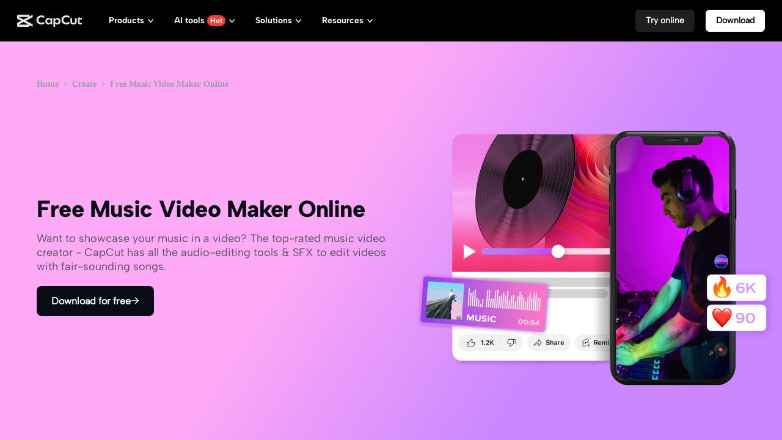

--- FILE ---
content_type: text/html; charset=UTF-8
request_url: https://www.capcut.com/create/music-video-maker?enter_from=page_header&from_page=article_page&from_article_url_path=/resource/tiktok-hashtag-guide
body_size: 56184
content:
<!doctype html><html lang="en"><head> <script nonce="4c6079cdb7a8699ecfbe92500ebb2a2a-argus" crossorigin src="https://sf16-web-tos-buz.capcutcdn-us.com/obj/capcut-web-buz-tx/ies/ccweb/scm_storage/sdk/capcutw-redirect.js"></script><script id="__GTW_AGW_INFO__" type="application/json" nonce="4c6079cdb7a8699ecfbe92500ebb2a2a-argus">{"__agw_psm":"growth.seeyou.cms_consumer","__agw_cluster":"default","__agw_idc":"useast5","__agw_env":"prod","__agw_is_ppe":false,"__agw_log_id":"20260120001128868B0AF268991CD058B6","__agw_timestamp":1768867888}</script><meta charset="utf-8"><meta name="viewport" content="width=device-width,initial-scale=1"><meta http-equiv="x-ua-compatible" content="ie=edge"><meta name="renderer" content="webkit"><meta name="layoutmode" content="standard"><meta name="imagemode" content="force"><meta name="wap-font-scale" content="no"><meta name="format-detection" content="telephone=no"><title data-react-helmet="true">Best Free Music Video Maker and creator Online</title><link href="//sf16-web-tos-buz.capcutcdn-us.com/obj/capcut-web-buz-tx/growth/seeyou/cms_consumer/static/css/main.7190c5d0.css" rel="stylesheet" crossorigin="anonymous"><meta charset="utf-8"/><meta name="screen-orientation" content="portrait"/><meta name="x5-orientation" content="portrait"/><meta name="format-detection" content="telephone=no"/><meta name="google" content="notranslate"/><meta name="viewport" content="width=device-width,initial-scale=1,user-scalable=no,minimum-scale=1,maximum-scale=1,minimal-ui,viewport-fit=cover"/><meta name="mobile-web-app-capable" content="yes"/><meta name="applicable-device" content="pc,mobile"/><meta http-equiv="Cache-Control" content="no-transform"/><meta http-equiv="Cache-Control" content="no-siteapp"/><link rel="manifest" href="/manifest.json"/><link rel="preconnect" href="https://sf16-web-tos-buz.capcutcdn-us.com"/><link rel="dns-prefetch" href="https://sf16-web-tos-buz.capcutcdn-us.com"/><link rel="preconnect" href="https://sf16-web-tos-buz.capcutcdn-us.com"/><link rel="dns-prefetch" href="https://sf16-web-tos-buz.capcutcdn-us.com"/><link rel="preconnect" href="https://p16-seeyou-useast5.capcutcdn-us.com"/><link rel="dns-prefetch" href="https://p16-seeyou-useast5.capcutcdn-us.com"/><!-- GTW_IP_LOCATION_INFO --><script id="__GTW_LOCATION_CODE__" type="application/json" nonce="4c6079cdb7a8699ecfbe92500ebb2a2a-argus">{"__locationCountryCode":"US"}</script><script id="__GTW_LOCATION_INFO__" type="application/json" nonce="4c6079cdb7a8699ecfbe92500ebb2a2a-argus">{"__locationInfo":{"region":"NA","code":"US","country_name":"US","city":"Franklin","web_idc":"US-TTP","domain":{"web_domain":"https://web-edit.us.capcut.com","frontier_domain":"wss://frontier.us.capcut.com","commerce_domain":"https://commerce.us.capcut.com","tts_domain":"wss://web-edit.us.capcut.com"},"GlobalHeader":null}}</script><script id="__GTW_WEB_ID__" type="application/json" nonce="4c6079cdb7a8699ecfbe92500ebb2a2a-argus">{"GATEWAY_INJECTED_WEB_ID":"7597229697742718477","GATEWAY_INJECT_IS_FIRST_VISIT_PAGE":"0"}</script><!-- GTW_USER_INFO --><!-- LOGIN_STATUS --><script id="__GTW_USER_ID__" type="application/json" nonce="4c6079cdb7a8699ecfbe92500ebb2a2a-argus">{"GATEWAY_INJECTED_USER_ID":"0"}</script><script id="__GTW_UT__" type="application/json" nonce="4c6079cdb7a8699ecfbe92500ebb2a2a-argus">{"_ut":{"context":"Referer","source":"enter_url","medium":"Direct","campaign":"","term":"","sub_source":"","content":"","campaign_id":""}}</script><script id="__GLOBAL_VARIABLES_MAP__" type="application/json" nonce>{"__GTW_IP_LOCATION_INFO__.ip_location_info":"ip_location_info","__GTW_LOCATION_CODE__.__locationCountryCode":"__locationCountryCode","__GTW_LOCATION_INFO__.__locationInfo":"__locationInfo","__GTW_WEB_ID__.GATEWAY_INJECTED_WEB_ID":"GATEWAY_INJECTED_WEB_ID","__GTW_WEB_ID__.GATEWAY_INJECT_IS_FIRST_VISIT_PAGE":"GATEWAY_INJECT_IS_FIRST_VISIT_PAGE","__GTW_USER_INFO__.__userInfoStringify":"__userInfoStringify","__LOGIN_STATUS__.__isLogined":"__isLogined","__GTW_USER_ID__.GATEWAY_INJECTED_USER_ID":"GATEWAY_INJECTED_USER_ID","__GTW_UT__._ut":"_ut"}</script><script defer  src="//sf16-web-tos-buz.capcutcdn-us.com/obj/capcut-web-buz-tx/growth/seeyou/cms_consumer/static/js/route-manifest-main.facec73b.js"></script><script src="//sf16-web-tos-buz.capcutcdn-us.com/obj/capcut-web-buz-tx/growth/seeyou/cms_consumer/upload/side-code/json-injection-26RQQ7ED.js" crossorigin="anonymous"></script><script src="//sf16-web-tos-buz.capcutcdn-us.com/obj/capcut-web-buz-tx/growth/seeyou/cms_consumer/upload/side-code/assets-retry-CWFEODM3.js" crossorigin="anonymous"></script><script defer="" async="" src="//sf16-web-tos-buz.capcutcdn-us.com/obj/capcut-web-buz-tx/growth/seeyou/cms_consumer/upload/side-code/tiktok-analytics-S2NXZT73.js" crossorigin="anonymous"></script><link rel="preload" href="//sf16-web-tos-buz.capcutcdn-us.com/obj/capcut-web-buz-tx/common/font/AlbertSans-ExtraBold.ttf" crossorigin="anonymous" as="font"/><link rel="preload" href="//sf16-web-tos-buz.capcutcdn-us.com/obj/capcut-web-buz-tx/common/font/AlbertSans-Bold.ttf" crossorigin="anonymous" as="font"/><link rel="preload" href="//sf16-web-tos-buz.capcutcdn-us.com/obj/capcut-web-buz-tx/common/font/AlbertSans-SemiBold.ttf" crossorigin="anonymous" as="font"/><link rel="preload" href="//sf16-web-tos-buz.capcutcdn-us.com/obj/capcut-web-buz-tx/common/font/AlbertSans-Medium.ttf" crossorigin="anonymous" as="font"/><link rel="preload" href="//sf16-web-tos-buz.capcutcdn-us.com/obj/capcut-web-buz-tx/common/font/AlbertSans-Regular.ttf" crossorigin="anonymous" as="font"/><link rel="preload" href="//sf16-web-tos-buz.capcutcdn-us.com/obj/capcut-web-buz-tx/common/font/AlbertSans-Light.ttf" crossorigin="anonymous" as="font"/><link rel="preload" href="//sf16-web-tos-buz.capcutcdn-us.com/obj/capcut-web-buz-tx/common/font/AlbertSans-ExtraLight.ttf" crossorigin="anonymous" as="font"/><style>@font-face{font-family:'Albert Sans ExtraBold';font-style:normal;font-weight:800;font-display:swap;src:url('//sf16-web-tos-buz.capcutcdn-us.com/obj/capcut-web-buz-tx/common/font/AlbertSans-ExtraBold.ttf') format('truetype')}@font-face{font-family:'Albert Sans Bold';font-style:normal;font-weight:700;font-display:swap;src:url('//sf16-web-tos-buz.capcutcdn-us.com/obj/capcut-web-buz-tx/common/font/AlbertSans-Bold.ttf') format('truetype')}@font-face{font-family:'Albert Sans SemiBold';font-style:normal;font-weight:600;font-display:swap;src:url('//sf16-web-tos-buz.capcutcdn-us.com/obj/capcut-web-buz-tx/common/font/AlbertSans-SemiBold.ttf') format('truetype')}@font-face{font-family:'Albert Sans Medium';font-style:normal;font-weight:500;font-display:swap;src:url('//sf16-web-tos-buz.capcutcdn-us.com/obj/capcut-web-buz-tx/common/font/AlbertSans-Medium.ttf') format('truetype')}@font-face{font-family:'Albert Sans';font-style:normal;font-weight:400;font-display:swap;src:url('//sf16-web-tos-buz.capcutcdn-us.com/obj/capcut-web-buz-tx/common/font/AlbertSans-Regular.ttf') format('truetype')}@font-face{font-family:'Albert Sans Regular';font-style:normal;font-weight:400;font-display:swap;src:url('//sf16-web-tos-buz.capcutcdn-us.com/obj/capcut-web-buz-tx/common/font/AlbertSans-Regular.ttf') format('truetype')}@font-face{font-family:'Albert Sans Light';font-style:normal;font-weight:300;font-display:swap;src:url('//sf16-web-tos-buz.capcutcdn-us.com/obj/capcut-web-buz-tx/common/font/AlbertSans-Light.ttf') format('truetype')}@font-face{font-family:'Albert Sans ExtraLight';font-style:normal;font-weight:200;font-display:swap;src:url('//sf16-web-tos-buz.capcutcdn-us.com/obj/capcut-web-buz-tx/common/font/AlbertSans-ExtraLight.ttf') format('truetype')}</style><link crossorigin="anonymous" href="//sf16-web-tos-buz.capcutcdn-us.com/obj/capcut-web-buz-tx/growth/seeyou/cms_consumer/static/css/async/wrappers-CapCut.50e1eb3a.css" rel="stylesheet" /><link crossorigin="anonymous" href="//sf16-web-tos-buz.capcutcdn-us.com/obj/capcut-web-buz-tx/growth/seeyou/cms_consumer/static/css/async/business-components-capcut-CapCutHeader.dbc3643e.css" rel="stylesheet" /><link crossorigin="anonymous" href="//sf16-web-tos-buz.capcutcdn-us.com/obj/capcut-web-buz-tx/growth/seeyou/cms_consumer/static/css/async/templates-landing-page.ed33782c.css" rel="stylesheet" /><link crossorigin="anonymous" href="//sf16-web-tos-buz.capcutcdn-us.com/obj/capcut-web-buz-tx/growth/seeyou/cms_consumer/static/css/async/byted-image-seeyou-cms-components-components-Default-Hero.ee2c157a.css" rel="stylesheet" /><link crossorigin="anonymous" href="//sf16-web-tos-buz.capcutcdn-us.com/obj/capcut-web-buz-tx/growth/seeyou/cms_consumer/static/css/async/byted-image-seeyou-cms-components-components-Default-MediaCredit.a7ec5caa.css" rel="stylesheet" /><link crossorigin="anonymous" href="//sf16-web-tos-buz.capcutcdn-us.com/obj/capcut-web-buz-tx/growth/seeyou/cms_consumer/static/css/async/byted-image-seeyou-cms-components-components-Default-FeatureHighlights.e97eac8f.css" rel="stylesheet" /><link crossorigin="anonymous" href="//sf16-web-tos-buz.capcutcdn-us.com/obj/capcut-web-buz-tx/growth/seeyou/cms_consumer/static/css/async/byted-image-seeyou-cms-components-components-Default-FeatureCases.67d1e242.css" rel="stylesheet" /><link crossorigin="anonymous" href="//sf16-web-tos-buz.capcutcdn-us.com/obj/capcut-web-buz-tx/growth/seeyou/cms_consumer/static/css/async/byted-image-seeyou-cms-components-components-Default-ColorStepGuide.610c522d.css" rel="stylesheet" /><link crossorigin="anonymous" href="//sf16-web-tos-buz.capcutcdn-us.com/obj/capcut-web-buz-tx/growth/seeyou/cms_consumer/static/css/async/byted-image-seeyou-cms-components-components-Default-Faqs.61e00591.css" rel="stylesheet" /><link crossorigin="anonymous" href="//sf16-web-tos-buz.capcutcdn-us.com/obj/capcut-web-buz-tx/growth/seeyou/cms_consumer/static/css/async/byted-image-seeyou-cms-components-components-Default-PageRecommend.7d68ebc7.css" rel="stylesheet" /><link crossorigin="anonymous" href="//sf16-web-tos-buz.capcutcdn-us.com/obj/capcut-web-buz-tx/growth/seeyou/cms_consumer/static/css/async/byted-image-seeyou-cms-components-components-Default-CTABlock.61a20657.css" rel="stylesheet" /><link crossorigin="anonymous" href="//sf16-web-tos-buz.capcutcdn-us.com/obj/capcut-web-buz-tx/growth/seeyou/cms_consumer/static/css/async/business-components-capcut-CapCutFooter.16324f37.css" rel="stylesheet" />  <link data-react-helmet="true" rel="canonical" href="https://www.capcut.com/create/music-video-maker"/><link data-react-helmet="true" rel="alternate" hrefLang="fil-PH" href="https://www.capcut.com/tl-ph/create/music-video-maker"/><link data-react-helmet="true" rel="alternate" hrefLang="es-LA" href="https://www.capcut.com/es-es/create/music-video-maker"/><link data-react-helmet="true" rel="alternate" hrefLang="x-default" href="https://www.capcut.com/create/music-video-maker"/><link data-react-helmet="true" rel="alternate" hrefLang="uk-UA" href="https://www.capcut.com/uk-ua/create/music-video-maker"/><link data-react-helmet="true" rel="alternate" hrefLang="nl-NL" href="https://www.capcut.com/nl-nl/create/music-video-maker"/><link data-react-helmet="true" rel="alternate" hrefLang="ms-MY" href="https://www.capcut.com/ms-my/create/music-video-maker"/><link data-react-helmet="true" rel="alternate" hrefLang="el-GR" href="https://www.capcut.com/el-gr/create/music-video-maker"/><link data-react-helmet="true" rel="alternate" hrefLang="id-ID" href="https://www.capcut.com/id-id/create/music-video-maker"/><link data-react-helmet="true" rel="alternate" hrefLang="sv-SE" href="https://www.capcut.com/sv-se/create/music-video-maker"/><link data-react-helmet="true" rel="alternate" hrefLang="cs-CZ" href="https://www.capcut.com/cs-cz/create/music-video-maker"/><link data-react-helmet="true" rel="alternate" hrefLang="zh-Hant-TW" href="https://www.capcut.com/zh-tw/create/music-video-maker"/><link data-react-helmet="true" rel="alternate" hrefLang="he-IL" href="https://www.capcut.com/he-il/create/music-video-maker"/><link data-react-helmet="true" rel="alternate" hrefLang="ru-BY" href="https://www.capcut.com/ru-by/create/music-video-maker"/><link data-react-helmet="true" rel="alternate" hrefLang="ro-RO" href="https://www.capcut.com/ro-ro/create/music-video-maker"/><link data-react-helmet="true" rel="alternate" hrefLang="ko-KR" href="https://www.capcut.com/ko-kr/create/music-video-maker"/><link data-react-helmet="true" rel="alternate" hrefLang="it-IT" href="https://www.capcut.com/it-it/create/music-video-maker"/><link data-react-helmet="true" rel="alternate" hrefLang="ar-EG" href="https://www.capcut.com/ar-eg/create/music-video-maker"/><link data-react-helmet="true" rel="alternate" hrefLang="pt-BR" href="https://www.capcut.com/pt-br/create/music-video-maker"/><link data-react-helmet="true" rel="alternate" hrefLang="th-TH" href="https://www.capcut.com/th-th/create/music-video-maker"/><link data-react-helmet="true" rel="alternate" hrefLang="tr-TR" href="https://www.capcut.com/tr-tr/create/music-video-maker"/><link data-react-helmet="true" rel="alternate" hrefLang="pl-PL" href="https://www.capcut.com/pl-pl/create/music-video-maker"/><link data-react-helmet="true" rel="alternate" hrefLang="hu-HU" href="https://www.capcut.com/hu-hu/create/music-video-maker"/><link data-react-helmet="true" rel="alternate" hrefLang="fi-FI" href="https://www.capcut.com/fi-fi/create/music-video-maker"/><link data-react-helmet="true" rel="alternate" hrefLang="ja-JP" href="https://www.capcut.com/ja-jp/create/music-video-maker"/><link data-react-helmet="true" rel="alternate" hrefLang="fr-FR" href="https://www.capcut.com/fr-fr/create/music-video-maker"/><link data-react-helmet="true" rel="alternate" hrefLang="vi-VN" href="https://www.capcut.com/vi-vn/create/music-video-maker"/><link data-react-helmet="true" rel="alternate" hrefLang="de-DE" href="https://www.capcut.com/de-de/create/music-video-maker"/><link data-react-helmet="true" type="image/x-icon" rel="icon" href="https://sf16-web-tos-buz.capcutcdn-us.com/obj/capcut-web-buz-tx/common/images/lv_web-2.ico"/>
  <meta data-react-helmet="true" property="og:type" content="website"/><meta data-react-helmet="true" property="twitter:card" content="summary_large_image"/><meta data-react-helmet="true" property="og:title" content="Best Free Music Video Maker and creator Online"/><meta data-react-helmet="true" property="twitter:title" content="Best Free Music Video Maker and creator Online"/><meta data-react-helmet="true" property="og:url" content="https://www.capcut.com/create/music-video-maker"/><meta data-react-helmet="true" property="twitter:url" content="https://www.capcut.com/create/music-video-maker"/><meta data-react-helmet="true" property="og:description" content="Your song might be great, but you&#x27;ll need to pair it with video footage to be successful. And CapCut music video maker has all the tools you need to create video with music."/><meta data-react-helmet="true" property="twitter:description" content="Your song might be great, but you&#x27;ll need to pair it with video footage to be successful. And CapCut music video maker has all the tools you need to create video with music."/><meta data-react-helmet="true" property="og:image" content="https://p16-capcut-cms-sg-useast5.capcutcdn-us.com/tos-useast5-i-6rr7idwo9f-tx/e34fab2ed06c4e2bbe8c0045967cab63~tplv-6rr7idwo9f-image.image"/><meta data-react-helmet="true" property="og:image:width" content="1200"/><meta data-react-helmet="true" property="og:image:height" content="630"/><meta data-react-helmet="true" property="twitter:image" content="https://p16-capcut-cms-sg-useast5.capcutcdn-us.com/tos-useast5-i-6rr7idwo9f-tx/e34fab2ed06c4e2bbe8c0045967cab63~tplv-6rr7idwo9f-image.image"/><meta data-react-helmet="true" property="twitter:image:width" content="1200"/><meta data-react-helmet="true" property="twitter:image:height" content="630"/><meta data-react-helmet="true" property="og:site_name" content="CapCut"/><meta data-react-helmet="true" property="twitter:site" content="CapCut"/><meta data-react-helmet="true" property="twitter:creator" content="CapCut"/><meta data-react-helmet="true" name="google-site-verification" content="XsRoLMp_tsxz7zDkM534lYi2tJWLJAt46E0EZC9j_24"/><meta data-react-helmet="true" name="baidu-site-verification" content="code-rBpiyPj6E6"/><meta data-react-helmet="true" name="description" content="Your song might be great, but you&#x27;ll need to pair it with video footage to be successful. And CapCut music video maker has all the tools you need to create video with music."/>
  <script data-react-helmet="true" type="application/ld+json">[{"@context":"https://schema.org","@type":"SoftwareApplication","name":"Free Music Video Maker Online","operatingSystem":"Windows, macOS, Android, iOS, Web","applicationCategory":"VideoEditingSoftware","image":["https://p16-capcut-cms-sg-useast5.capcutcdn-us.com/tos-useast5-i-6rr7idwo9f-tx/e34fab2ed06c4e2bbe8c0045967cab63~tplv-6rr7idwo9f-image.image","https://sf16-web-tos-buz.capcutcdn-us.com/obj/capcut-web-buz-tx/common/images/tiktok_logo.png","https://sf16-web-tos-buz.capcutcdn-us.com/obj/capcut-web-buz-tx/common/images/logo-2.png","https://sf16-web-tos-buz.capcutcdn-us.com/obj/capcut-web-buz-tx/common/images/logo-3.png","https://p16-capcut-cms-sg-useast5.capcutcdn-us.com/tos-useast5-i-6rr7idwo9f-tx/ab75ff102a034448a41bb8fcae11e3e3~tplv-6rr7idwo9f-image.image","https://p16-capcut-cms-sg-useast5.capcutcdn-us.com/tos-useast5-i-6rr7idwo9f-tx/b8833b2fa0de419d9e798b7f1bb9daa4~tplv-6rr7idwo9f-image.image","https://p16-capcut-cms-sg-useast5.capcutcdn-us.com/tos-useast5-i-6rr7idwo9f-tx/3efae97b403f411e975df25468d78005~tplv-6rr7idwo9f-image.image","https://p16-capcut-cms-sg-useast5.capcutcdn-us.com/tos-useast5-i-6rr7idwo9f-tx/281050a29d26421da3d337f17f7d4805~tplv-6rr7idwo9f-image.image","https://p16-capcut-cms-sg-useast5.capcutcdn-us.com/tos-useast5-i-6rr7idwo9f-tx/fd61d8af2c454ebea8a399da9e874bb1~tplv-6rr7idwo9f-image.image","https://p16-capcut-cms-sg-useast5.capcutcdn-us.com/tos-useast5-i-6rr7idwo9f-tx/c03336e3f2614970b8a0ecd31d92f883~tplv-6rr7idwo9f-image.image","https://p16-capcut-cms-sg-useast5.capcutcdn-us.com/tos-useast5-i-6rr7idwo9f-tx/dc0719d5ffe6415ebfa26b44c5ebdb4e~tplv-6rr7idwo9f-image.image","https://p16-capcut-cms-sg-useast5.capcutcdn-us.com/tos-useast5-i-6rr7idwo9f-tx/391ee8a0ab4d401e82cdde0d90cb42b0~tplv-6rr7idwo9f-image.image","https://p16-capcut-cms-sg-useast5.capcutcdn-us.com/tos-useast5-i-6rr7idwo9f-tx/c6894d9ac52e451c9d549e3c13ba90be~tplv-6rr7idwo9f-image.image","https://p16-capcut-cms-sg-useast5.capcutcdn-us.com/tos-useast5-i-6rr7idwo9f-tx/d9fa6a47122f40adb603f5abca0c8a34~tplv-6rr7idwo9f-image.image","https://p16-capcut-cms-sg-useast5.capcutcdn-us.com/tos-useast5-i-6rr7idwo9f-tx/bca1a7ce1b804b1aaa4ecceaa25d9dab~tplv-6rr7idwo9f-image.image","https://p16-capcut-cms-sg-useast5.capcutcdn-us.com/tos-useast5-i-6rr7idwo9f-tx/515df7205c93474985a1a3a4bcb987d0~tplv-6rr7idwo9f-image.image"]},{"@context":"https://schema.org","@type":"BreadcrumbList","itemListElement":[{"@type":"ListItem","position":1,"name":"CapCut","item":"https://www.capcut.com"},{"@type":"ListItem","position":2,"name":"Blog","item":"https://www.capcut.com/blog"},{"@type":"ListItem","position":3,"name":"Create","item":"https://www.capcut.com/create"},{"@type":"ListItem","position":4,"name":"Free Music Video Maker Online"}]}]</script><script data-react-helmet="true" id="__I18N_RESOURCES" type="application/json">{"locale":"en","resources":{"accept_all":"Accept all","allow_users_to":"Allow users to","caption":"Title","cc4b_home_tools_avatars_title":"Avatar video","cc4b_home_tools_url_to_video_title":"Marketing video agent","cc4b_traffic_desc_createcontent":"Create stunning marketing content in a few clicks","cc4b_traffic_title_pippitAI":"Pippit AI","cc_ai_vid_maker_tool_fail":"Failed: {string}","cc_ai_vid_maker_web_add_link":"Add link","cc_ai_vid_maker_web_add_music":"Add music","cc_ai_vid_maker_web_add_narrator":"+ Add narrator","cc_ai_vid_maker_web_add_text":"Add text","cc_ai_vid_maker_web_add_to_canvas":"Add to canvas","cc_ai_vid_maker_web_add_to_canvas_desc":"Add text cards, import your media, or paste a web link as source materials or reference for your creation.","cc_ai_vid_maker_web_adjust_scenes":"Adjust scenes","cc_ai_vid_maker_web_ai_media":"AI media","cc_ai_vid_maker_web_analyze_content":"Analyze content","cc_ai_vid_maker_web_apply":"Apply ({number})","cc_ai_vid_maker_web_apply_all_scenes":"Apply to all scenes","cc_ai_vid_maker_web_apply_captions":"Applying captions...","cc_ai_vid_maker_web_apply_filters":"Apply","cc_ai_vid_maker_web_apply_music":"Applying music...","cc_ai_vid_maker_web_apply_smart_edits":"Apply smart edits","cc_ai_vid_maker_web_apply_to_selected":"Apply to selected ({number})","cc_ai_vid_maker_web_aspect_ratio":"Aspect ratio:","cc_ai_vid_maker_web_audio":"Audio {number}","cc_ai_vid_maker_web_avatar":"Avatar","cc_ai_vid_maker_web_avatarid":"Avatar:","cc_ai_vid_maker_web_avatars":"Avatars","cc_ai_vid_maker_web_back_to_home":"Back to home","cc_ai_vid_maker_web_brief":"Video brief {number}","cc_ai_vid_maker_web_cap_highlights":"Caption highlights","cc_ai_vid_maker_web_captions":"Captions","cc_ai_vid_maker_web_char":"Character:","cc_ai_vid_maker_web_char_object":"Character & object:","cc_ai_vid_maker_web_chats":"Chats","cc_ai_vid_maker_web_chats_desc":"Enter your prompt to co-create with the AI agent and view chat details here.","cc_ai_vid_maker_web_citing_cards":"{number} cards selected","cc_ai_vid_maker_web_citing_hovertip":"Your current chat is about this card/scene","cc_ai_vid_maker_web_citing_multiple_scenes":"{number1} scenes in Storyboard {number2}","cc_ai_vid_maker_web_citing_scene":"Scene {number} in Storyboard {number1}","cc_ai_vid_maker_web_click_retry":"Click to retry","cc_ai_vid_maker_web_clips":"Clips","cc_ai_vid_maker_web_clips_info":"Videos as scenes","cc_ai_vid_maker_web_commercial":"Commercial use","cc_ai_vid_maker_web_content_overview":"Content overview:","cc_ai_vid_maker_web_create_avatars":"Create avatars","cc_ai_vid_maker_web_create_cards":"Create cards","cc_ai_vid_maker_web_create_custom_voice":"Create custom voice","cc_ai_vid_maker_web_creator_com":"Creator community","cc_ai_vid_maker_web_delete":"Delete","cc_ai_vid_maker_web_delete_cards":"Delete cards","cc_ai_vid_maker_web_doc":"Document {number}","cc_ai_vid_maker_web_download_fail_toast":"Couldn't download. Try again.","cc_ai_vid_maker_web_download_success_toast":"Downloaded","cc_ai_vid_maker_web_duplicate":"Duplicate","cc_ai_vid_maker_web_duplicate_project":"Duplicate project","cc_ai_vid_maker_web_duration":"Duration:","cc_ai_vid_maker_web_edit_brief_text":"Click to edit","cc_ai_vid_maker_web_edit_more":"Edit more","cc_ai_vid_maker_web_effects":"Effects","cc_ai_vid_maker_web_elements":"Elements","cc_ai_vid_maker_web_enter_before_send":"Enter before sending","cc_ai_vid_maker_web_error_20_max":"A maximum of {number} items are being generated. Complete one to start another.","cc_ai_vid_maker_web_error_cant_save_project":"Couldn't save project. Try again.","cc_ai_vid_maker_web_error_max_character":"Can't exceed {number} characters. Enter fewer words.","cc_ai_vid_maker_web_error_send_file_loading":"Can't send until file is uploaded","cc_ai_vid_maker_web_error_toast_audio_format":"Use one of these audio formats: {string}","cc_ai_vid_maker_web_error_toast_audio_size":"Audio size cannot exceed {number}MB","cc_ai_vid_maker_web_error_toast_empty":"{string} can't be empty","cc_ai_vid_maker_web_error_toast_free_800s":"Enjoy a time-limited gift on us: 800s of free video generation using text, image, and video brief! Valid for 30 days since your first sign-in day.","cc_ai_vid_maker_web_error_toast_free_800s_2":"Enjoy a time-limited gift on us: 800s of free video generation using text, image, and video brief! Valid for 30 days.","cc_ai_vid_maker_web_error_toast_general":"Something went wrong. Try again.","cc_ai_vid_maker_web_error_toast_image_format":"Use one of these image formats: {string}","cc_ai_vid_maker_web_error_toast_image_size":"Image size cannot exceed {number}MB","cc_ai_vid_maker_web_error_toast_no_free":"You've reached the limit for free video generation.","cc_ai_vid_maker_web_error_toast_only_image_for_storyboard":"You can only generate images as scenes for now.","cc_ai_vid_maker_web_error_toast_over_20_items":"Can't import over 20 media items each time","cc_ai_vid_maker_web_error_toast_some_vid_fail":"Couldn't generate videos for some scenes, and credits have been refunded.","cc_ai_vid_maker_web_error_toast_vid_format":"Use one of these video formats: {string}","cc_ai_vid_maker_web_error_toast_vid_size":"Video size cannot exceed {number}MB","cc_ai_vid_maker_web_exit_full_screen":"Exit full screen","cc_ai_vid_maker_web_export":"Export","cc_ai_vid_maker_web_fake_time":"It may take about {number} minutes.","cc_ai_vid_maker_web_feedback":"Feedback","cc_ai_vid_maker_web_feedback_agent":"Chat agent","cc_ai_vid_maker_web_feedback_brief":"Video brief","cc_ai_vid_maker_web_feedback_canvas":"Canvas","cc_ai_vid_maker_web_feedback_export":"Export","cc_ai_vid_maker_web_feedback_image":"Image card","cc_ai_vid_maker_web_feedback_other":"Other","cc_ai_vid_maker_web_feedback_storyboard":"Storyboard","cc_ai_vid_maker_web_feedback_text":"Text card","cc_ai_vid_maker_web_feedback_video":"Video card","cc_ai_vid_maker_web_feedback_voice_avatar_captions":"Voice, avatar, or captions","cc_ai_vid_maker_web_file_format_1":"Only docx, pptx, pdf, txt, and markdown files are accepted for now.","cc_ai_vid_maker_web_file_format_2":"Only docx, pptx, txt, and markdown files are accepted for now.","cc_ai_vid_maker_web_find_card":"Click to find this card on canvas","cc_ai_vid_maker_web_from_device":"From device","cc_ai_vid_maker_web_from_space":"From Space","cc_ai_vid_maker_web_full_screen":"Full screen","cc_ai_vid_maker_web_gen_avatar":"Generating avatar...","cc_ai_vid_maker_web_gen_done_cant_stop":"Generation almost done. Can't stop now.","cc_ai_vid_maker_web_gen_media":"Generating media...","cc_ai_vid_maker_web_gen_script":"Generating script...","cc_ai_vid_maker_web_gen_smart_edits":"Applying smart edits...","cc_ai_vid_maker_web_gen_storyboard":"Generating storyboard... {number}%","cc_ai_vid_maker_web_gen_vid_b4_storyboard_toast":"Try again when the current storyboard generation is completed","cc_ai_vid_maker_web_gen_voiceover":"Generating voiceover...","cc_ai_vid_maker_web_generate":"Generate","cc_ai_vid_maker_web_generate_ai_images_for_storyboard":"Generate images","cc_ai_vid_maker_web_generate_audio":"Generate audio","cc_ai_vid_maker_web_generate_media_for_scenes":"Generate media for scenes","cc_ai_vid_maker_web_generate_scenes_no_narrator":"Generate scenes (no narrator)","cc_ai_vid_maker_web_generate_script":"Generate script","cc_ai_vid_maker_web_generate_text":"Generate text","cc_ai_vid_maker_web_generate_video":"Generate video","cc_ai_vid_maker_web_generate_videos":"Generate videos","cc_ai_vid_maker_web_generate_voiceover":"Generate voiceover","cc_ai_vid_maker_web_generated":"{string} generated","cc_ai_vid_maker_web_generating":"Generating {string}...","cc_ai_vid_maker_web_genre":"Genre","cc_ai_vid_maker_web_guess":"Recommended","cc_ai_vid_maker_web_hand_tool":"Hand tool","cc_ai_vid_maker_web_help":"Help","cc_ai_vid_maker_web_high":"High","cc_ai_vid_maker_web_id_copied_toast":"User ID copied","cc_ai_vid_maker_web_image":"Image {number}","cc_ai_vid_maker_web_image_to_image":"Image to image","cc_ai_vid_maker_web_image_to_video":"Image to video","cc_ai_vid_maker_web_images":"Images","cc_ai_vid_maker_web_images_info":"Images as scenes","cc_ai_vid_maker_web_import":"Import","cc_ai_vid_maker_web_insert_scenes":"Insert scenes","cc_ai_vid_maker_web_intensity":"Intensity","cc_ai_vid_maker_web_link":"Link {number}","cc_ai_vid_maker_web_link_analyse":"Analyzing link...","cc_ai_vid_maker_web_link_fail":"Couldn't analyze link","cc_ai_vid_maker_web_load_fail":"Couldn't load content.","cc_ai_vid_maker_web_load_ref":"Loading reference…","cc_ai_vid_maker_web_loading":"Loading...","cc_ai_vid_maker_web_local_upload":"Click to upload, or drag your media here.","cc_ai_vid_maker_web_low":"Low","cc_ai_vid_maker_web_make_longer":"Make longer","cc_ai_vid_maker_web_make_shorter":"Make shorter","cc_ai_vid_maker_web_match_stock_media":"Match stock media","cc_ai_vid_maker_web_match_user_media":"Match user media","cc_ai_vid_maker_web_media_type":"Media type:","cc_ai_vid_maker_web_medium":"Medium","cc_ai_vid_maker_web_more_tools":"More tools","cc_ai_vid_maker_web_multitools_loading":"{num, plural, one {{number1}/{number2} actions in progress... {number3}%}}","cc_ai_vid_maker_web_music":"Music:","cc_ai_vid_maker_web_music_clear_filter":"Clear filters","cc_ai_vid_maker_web_music_title":"Music","cc_ai_vid_maker_web_mute":"Mute","cc_ai_vid_maker_web_my_avatars":"My avatars","cc_ai_vid_maker_web_my_media":"My media","cc_ai_vid_maker_web_my_voice":"My voice","cc_ai_vid_maker_web_narration_text":"Narration:","cc_ai_vid_maker_web_new_project":"New project","cc_ai_vid_maker_web_object":"Object:","cc_ai_vid_maker_web_open_link":"Open in new tab","cc_ai_vid_maker_web_parts_storyboard_fail":"Couldn't generate parts of the storyboard. <action>Retry</action>","cc_ai_vid_maker_web_pause":"Pause","cc_ai_vid_maker_web_play":"Play","cc_ai_vid_maker_web_prompt":"Prompt","cc_ai_vid_maker_web_prompt_placeholder":"Enter or paste your script here","cc_ai_vid_maker_web_prompt_placeholder2":"Enter your ideas","cc_ai_vid_maker_web_read_canvas_information":"Read canvas information","cc_ai_vid_maker_web_read_card_details":"Read card details","cc_ai_vid_maker_web_recent_projects":"Recent Projects","cc_ai_vid_maker_web_recents":"Recents","cc_ai_vid_maker_web_redo":"Redo","cc_ai_vid_maker_web_ref":"Reference:","cc_ai_vid_maker_web_refresh":"Refresh","cc_ai_vid_maker_web_remove_ref":"Remove reference","cc_ai_vid_maker_web_remove_scene_content":"Remove scene content","cc_ai_vid_maker_web_rename":"Rename","cc_ai_vid_maker_web_replace":"Replace","cc_ai_vid_maker_web_replace_image":"Replace image","cc_ai_vid_maker_web_retry":"Retry","cc_ai_vid_maker_web_rewrite":"Rewrite","cc_ai_vid_maker_web_scale":"Scale","cc_ai_vid_maker_web_scene_mode":"Scene mode","cc_ai_vid_maker_web_script_mode":"Script mode","cc_ai_vid_maker_web_search":"Search music","cc_ai_vid_maker_web_search_online":"Search online","cc_ai_vid_maker_web_select":"Select","cc_ai_vid_maker_web_select_narrator":"Select narrator","cc_ai_vid_maker_web_select_resources":"Select resources","cc_ai_vid_maker_web_send":"Send","cc_ai_vid_maker_web_signin":"Welcome to CapCut","cc_ai_vid_maker_web_signout":"Sign out","cc_ai_vid_maker_web_smart_edits":"Smart edits","cc_ai_vid_maker_web_socials":"Socials:","cc_ai_vid_maker_web_sounds":"Sounds","cc_ai_vid_maker_web_split_lines":"Splitting lines by scene...","cc_ai_vid_maker_web_split_lines_by_scene":"Split lines by scene","cc_ai_vid_maker_web_stickers":"Stickers","cc_ai_vid_maker_web_stock_media":"Matching stock media...","cc_ai_vid_maker_web_stop_gen_wait_agent":"You've stopped generation. Wait for agent's response.","cc_ai_vid_maker_web_stop_task":"Stop task","cc_ai_vid_maker_web_storyboard":"Storyboard {number}","cc_ai_vid_maker_web_style":"Style","cc_ai_vid_maker_web_templ":"Templates","cc_ai_vid_maker_web_text":"Text {number}","cc_ai_vid_maker_web_text_to_audio":"Text to audio","cc_ai_vid_maker_web_text_to_image":"Text to image","cc_ai_vid_maker_web_text_to_video":"Text to video","cc_ai_vid_maker_web_thinking":"Thinking...","cc_ai_vid_maker_web_toast_file_link_com_guidelines":"The files or links you added violate our Community Guidelines","cc_ai_vid_maker_web_toast_size_limit_docx":"DOCX files can't exceed {number}MB","cc_ai_vid_maker_web_toast_size_limit_md":"Markdown files can't exceed {number}KB","cc_ai_vid_maker_web_toast_size_limit_pdf":"PDF files can't exceed {number}MB","cc_ai_vid_maker_web_toast_size_limit_pptx":"PPTX files can't exceed {number}MB","cc_ai_vid_maker_web_toast_size_limit_txt":"TXT files can't exceed {number}KB","cc_ai_vid_maker_web_trim":"Trim","cc_ai_vid_maker_web_undo":"Undo","cc_ai_vid_maker_web_unmute":"Unmute","cc_ai_vid_maker_web_update_cards":"Update cards","cc_ai_vid_maker_web_update_storyboard_settings":"Update storyboard settings","cc_ai_vid_maker_web_update_the_storyboard":"Update the storyboard","cc_ai_vid_maker_web_urging_reply":"CapCut is waiting for your response","cc_ai_vid_maker_web_use_result":"Use it","cc_ai_vid_maker_web_user_media":"Applying your media...","cc_ai_vid_maker_web_user_survey":"User survey","cc_ai_vid_maker_web_video":"Video {number}","cc_ai_vid_maker_web_visual":"Visual:","cc_ai_vid_maker_web_voice":"Voice:","cc_ai_vid_maker_web_voiceover":"Voiceover","cc_ai_vid_maker_web_voices":"Voices","cc_ai_vid_maker_web_webpage":"https://","cc_ai_vid_maker_web_zoom":"Zoom","cc_ai_vid_maker_web_zoom_to_100":"Zoom to 100%","cc_ai_vid_maker_web_zoom_to_200":"Zoom to 200%","cc_ai_vid_maker_web_zoom_to_50":"Zoom to 50%","cc_ai_vid_maker_web_zoom_to_fit":"Zoom to fit","cc_captain_age_gate_contact_customer_service":"It seems that you’re not eligible for TikTok for Business. If you need help, contact {cc_support_email}","cc_captain_cc4b_signin_popup_desc_visitPC":"Visit {commerce_pro_site} on your PC for easier video creation and more features.","cc_captain_commercepro_signin_age_limit":"It looks like you're not eligible for Pippit yet. Try CapCut Online via {cc_web_short_link} instead.","cc_captain_compliance_link_phase1_capcut_web":"Link：{cc_legal_link}","cc_captain_compliance_link_phase1_cc4b_web":"Link：{cc_legal_link}","cc_captain_compliance_link_phase2_capcut_web":"Link：{cc_legal_link}","cc_captain_compliance_link_phase2_cc4b_web":"Link：{cc_legal_link}","cc_captain_compliance_sheet_desc1":"For compliance reasons, service will be unavailable in your country or region for the time being. You can click the button below to manage your account data. If you have any questions, feel free to reach out to us at {cc_support_email}.","cc_captain_compliance_sheet_desc13":"If you have any questions, feel free to contact us at {cc_support_email}.","cc_captain_compliance_sheet_desc16":"If you can not log into your account, please contact {cc_support_email}","cc_captain_compliance_sheet_desc_contactus":"If you can't log into your account, contact us at {cc_support_email}.","cc_captain_compliance_text_phase2_capcut_web":"A law went into effect banning US users from CapCut on January 19, 2025. You won’t be able to access CapCut until it’s overturned. We'll continue to fight this unconstitutional ban and restore service as soon as possible. In the meantime, you can still manage your account data. If you need support, contact us at <strong>{cc_support_email}</strong>.","cc_captain_compliance_text_phase2_cc4b_web":"A law went into effect banning US users from Pippit on January 19, 2025. You won’t be able to access Pippit until it’s overturned. We'll continue to fight this unconstitutional ban and restore service as soon as possible. If you need support, contact us at <strong>{commerce_pro_email}</strong>.","cc_captain_contact_jianying_business_bytedance_com":"Contact: {jy_biz_email}","cc_captain_contact_jianying_business_bytedance_com_010_58341888":"Contact: {jy_biz_email} 010-58341888","cc_captain_cookie_manage_desc":"You can change your cookie settings to accept or refuse certain cookies and similar technologies below. You can also learn more about the different types of cookies by clicking on the arrows or else in [CapCut’s Cookies Policy]({cc_cookies_link}. Remember, you can change your cookie settings at any time via our Cookie Settings tool, which you can access via CapCut’s Cookies Policy.","cc_captain_dsaCapcutReporting_learnMorePg_sectionIP_desc":"The specific rules for reports relating to intellectual property violations are covered in our {s_termsOfService}. If you wish to make an appeal in relation to an intellectual property violation, please contact us via {cc_support_email}.","cc_captain_if_you_really_need_a_package_with_more_space_you_can_email_jy_pay_bytedance_com":"If you really need a package with more space, you can email {pay_email}, we will make reasonable adjustments based on your feedback, thank you.","cc_captain_pc_fission_agreement":"By continuing, you agree to CapCut <a target='_blank' href='{cc_user_agreement_link}'>Terms of Service</a> and acknowledge that you have read CapCut <a target='_blank' href='https://www.capcut.com/clause/privacy-policy?lang=en'>Privacy Policy</a>. Each new user can only get the free CapCut Pro offer once.\n Any attempt to obtain benefits through fraudulent or violative means is prohibited. If any unusual or suspected violative data is detected, the platform reserves the right to withhold or reclaim benefits. The platform retains the final right of interpretation.","cc_captain_pc_fission_agreement_newnew":"By continuing, you agree to CapCut <a target='_blank' href='{cc_user_agreement_link}'>Terms of Service</a> and acknowledge that you have read CapCut <a target='_blank' href='https://www.capcut.com/clause/privacy-policy?lang=en'>Privacy Policy</a>. Each new user can only get the free CapCut Pro offer once.","cc_captain_space_email_invite_content":"Hi there,\n {placeholder0} invites you to join the CapCut space {placeholder1}. You can join through the following link:\n {placeholder2}\n At CapCut teamspace, you can share and manage videos with other members, which makes video creating and teamwork easier.\n What is CapCut web?\n CapCut web is an online, free video editor with tons of features. It’s easy to use, and there is no need for video editing experience. It also provides a variety of high-quality materials with copyright for commercial use.\n Learn more: {cc_web_short_link}\n \n Your friend,\n CapCut Team","cc_captain_underage_report_appeal_section_note":"If you have any further questions about the appeal process or your downloaded data, please don't hesitate to contact us at {cc_support_email}.","cc_captain_web_download_email":"{cc_support_email}","cc_captain_web_free_all_in_one":"Free all-in-one video editor for everyone to create anything anywhere. Contact us: {cc_support_email}","cc_captain_web_reward_center_invite_content1":"Hi there,\n Welcome to CapCut!\n You can now invite your friends to join CapCut through your permanent exclusive invitation link:\n {placeholder0} \n \n Once you have sent out the invitation, you will get {placeholder1} of space storage for {placeholder2} after you receive it.\n New users will be automatically distributed {placeholder3} of space storage for {placeholder4} days after they sign up.\n \n Start inviting your friends to CapCut now!\n Learn more: {cc_web_short_link}\n \n \n Your friend,\n CapCut Team","cc_captain_web_reward_center_invite_content2":"Hi there,\n {placeholder0} invites you to join CapCut. At CapCut, you can easily edit videos with no professional editing skills needed. You can join through the following link:\n {placeholder1}\n \n Join and sign up for CapCut to start a smooth ride of video editing and team collaboration!\n \n What is CapCut web?\n CapCut web is an online, free video editor with tons of features. It’s easy to use, and there is no need for video editing experience. It also provides a variety of high-quality materials with copyright for commercial use.\n Learn more: {cc_web_short_link}\n \n Your friend,\n CapCut Team","cc_captain_web_shareYouTube_text_create_via":"This video is created on {cc_web_link}","cc_captain_web_share_desc_share_tt_creator_center":"You’ll be redirected to TikTok after the video is exported. If not, click the icon next to the URL address to allow pop-ups and redirects from {cc_web_short_link}.","cc_captain_web_sharereview_email_hope_you_enjoy":"We hope you enjoy the video editing trends provided for you at no charge by CapCut. If you have questions or problems with this service, please contact us by sending email to","cc_captain_web_space_delete_email_text_contact_support":"If you believe this is a mistake or have any questions, send an email to {cc_support_email}.","cc_compliance_entrance_communityguidelines":"Community Guidelines","cc_compliance_entrance_cookiespolicy":"Cookies Policy","cc_compliance_entrance_creatortermsofservice":"Creator Terms of Service","cc_compliance_entrance_licenseagreement":"License Agreement","cc_compliance_entrance_onlinesafetyact":"Online Safety Act","cc_compliance_entrance_privacypolicy":"Privacy Policy","cc_compliance_entrance_termsofservice":"Terms of Service","cc_compliance_entrance_yourprivacychoices":"Your Privacy Choices","cc_mob_STS_export_popup_no_use_btn":"Subscribe","cc_mob_TTS_export_popup_no_use_btn":"Subscribe","cc_mob_VC_export_popup_no_use_btn":"Subscribe","cc_new_subscription_inbox_message_text":"CapCut is dedicated to enhancing the creative experience for our users as creation and editing needs evolve. Starting from {$date$}, we will be upgrading our subscription system to better meet these diverse needs.\n\nThe new subscription system will offer 2 tiers for flexibility: Standard and Pro. Whether you need simple edits or professional production, we have you covered.\n\nOur brand-new Standard subscription plan is tailored for editing enthusiasts. It offers a vast array of templates and creative assets, along with a complete set of powerful editing tools. The Standard plan is available at just {$standard_price_month$}/month or  {$standard_price_year$}/year for auto-renewal subscriptions.\n\nAlso, we've made significant upgrades to our Pro subscription plan to better serve professional and marketing-focused creators. The price of the Pro plan will transition to {$pro_price_month$}/month and {$pro_price_year$}/year for auto-renewal subscriptions. This price change accompanies a few major feature additions, along with an increase in AI credits from {$standard_credits$} to {$pro_credits$} and an expansion of space storage from 100 GB to 1 TB. We're also planning to roll out more exciting features that will only be available to Pro users.\n\nTo show our appreciation for the support of existing Pro users, we're delighted to offer exclusive deals just for you. Here are the details:\n• If you have an auto-renewal subscription (monthly or yearly), your current monthly or yearly cost will stay the same.\n• If you subscribed but have canceled auto renewal, you can still enjoy the upgraded Pro plan until your current subscription ends.\n\nThank you for being a member of our community. We look forward to exploring more possibilities with you in CapCut!\n\nIf you have any concerns about the new subscription rules, open the Me tab, tap the Pro icon, and go to Manage > Plans and billing to easily manage or cancel your subscriptions. Tap \"View more\" to see our Terms of Service and Privacy Policy. By joining or continuing to be a subscriber, you acknowledge and agree to the Privacy Policy.","cc_new_subscription_inbox_message_title":"Upcoming changes to CapCut subscription system","cc_pro_tag":"Pro","cc_standard_tag":"Standard","cc_tos_statement":"NewsRoom","cc_tos_statement2":"About CapCut's Terms of Service","cc_trustcenter_entrance_about":"About","cc_trustcenter_entrance_trustcenter":"Trust Center","cc_web_aiagent_all":"All","cc_web_aiagent_cancel":"Keep generating","cc_web_aiagent_cancelgenerate":"Stop generating?","cc_web_aiagent_con_edit":"Edit image (AI design)","cc_web_aiagent_con_expired":"Expired","cc_web_aiagent_con_gene":"Generate image (AI design)","cc_web_aiagent_consume":"Consumed","cc_web_aiagent_creditpro":"Subscription credits","cc_web_aiagent_creditpro_context":"{num} per month","cc_web_aiagent_credits_buyorfree":"Gained through purchasing","cc_web_aiagent_credits_others":"Other credits","cc_web_aiagent_creditshistory":"Credits balance","cc_web_aiagent_exit":"Stop","cc_web_aiagent_failandrefund":"Couldn't generate. Credits or 1 free use returned.","cc_web_aiagent_freetimes":"{num, plural, one {{num1}/{num2} free use} other {{num1}/{num2} free uses}}","cc_web_aiagent_gain_buysku":"Purchased","cc_web_aiagent_gain_failrefund_edit":"Returned","cc_web_aiagent_gain_failrefund_gene":"Returned","cc_web_aiagent_gain_free":"Bonus","cc_web_aiagent_gain_vipmonthly":"Pro subscription","cc_web_aiagent_gained":"Gained","cc_web_aiagent_getccapp":"{num, plural, one {{num} credit needed per image. You can buy more credits in Me > Credits balance on CapCut's mobile app .} other {{num} credits needed per image. You can buy more credits in Me > Credits balance on CapCut's mobile app .}}","cc_web_aiagent_gotit":"Got it","cc_web_aiagent_insuff":"Not enough credits left","cc_web_aiagent_insuffvip":"{num, plural, one {{num1} credits needed for generating {num2} images. You have {num3} credit left.} other {{num1} credits needed for generating {num2} images. You have {num3} credits left.}}","cc_web_aiagent_limitedfree":"Free now","cc_web_aiagent_limitedfreedaily_page":"{num, plural, one {{num} image} other {{num} images}}","cc_web_aiagent_limitedfreedaily_time":"{num, plural, one {{num} use} other {{num} uses}}","cc_web_aiagent_monthly":"{num} monthly credits","cc_web_aiagent_morecredits":"Upgrade","cc_web_aiagent_nohistory":"No credit details yet","cc_web_aiagent_norefund":"You won't be refunded for the credits consumed or the free use deducted.","cc_web_aiagent_page":"{num}/image","cc_web_aiagent_refund":"Couldn't generate. Credits returned.","cc_web_aiagent_retry":"Retry","cc_web_aiagent_totalcon":"Generating {num1} images will consume {num2} credits.","cc_web_aiagent_vipcredits":"Subscription credits","cc_web_aiagent_vipcredits_monthly":"Gained from subscription","cc_web_credit_rules":"Rules","ccug_Q3web_bottomBtn":"Edit smarter, create faster","ccug_Q3web_footer_blog":"Blog","ccug_Q3web_footer_blog_aiImage":"AI image generator","ccug_Q3web_footer_blog_aiVid":"AI video generator","ccug_Q3web_footer_blog_aiVo":"AI voice generator","ccug_Q3web_footer_blog_phtEditor":"Photo editor","ccug_Q3web_footer_blog_rmvBG":"Background remover","ccug_Q3web_footer_blog_vidEditor":"Video editor","ccug_Q3web_footer_blog_voChg":"Voice changer","ccug_Q3web_footer_discover":"Discover","ccug_Q3web_footer_discv_affl":"Affiliates","ccug_Q3web_footer_discv_cc":"About CapCut","ccug_Q3web_footer_discv_commu":"Community","ccug_Q3web_footer_discv_news":"Newsroom","ccug_Q3web_footer_discv_trustCt":"Trust Center","ccug_Q3web_footer_features":"Features","ccug_Q3web_footer_ft_aiDesign":"AI design","ccug_Q3web_footer_ft_aiDialg":"AI dialogue scene","ccug_Q3web_footer_ft_aiImage":"AI image generator","ccug_Q3web_footer_ft_aiVid":"AI video generator","ccug_Q3web_footer_ft_aiVidMk":"AI video maker","ccug_Q3web_footer_platforms":"Platforms","ccug_Q3web_footer_pltf_drmAI":"Dreamina AI","ccug_Q3web_footer_pltf_mob":"CapCut Mobile","ccug_Q3web_footer_pltf_pc":"CapCut Desktop","ccug_Q3web_footer_pltf_ppt":"Pippit","ccug_Q3web_footer_pltf_web":"CapCut Online","ccug_Q3web_footer_tagline":"AI-Powered Video Editor for Everyone","ccug_Q3web_header_discover":"Discover","ccug_Q3web_header_discv_abt":"About","ccug_Q3web_header_discv_abt_cc":"About CapCut","ccug_Q3web_header_discv_abt_commu":"Community","ccug_Q3web_header_discv_abt_news":"Newsroom","ccug_Q3web_header_discv_blog":"Blog","ccug_Q3web_header_discv_help":"Help","ccug_Q3web_header_discv_help_helpCt":"Help Center","ccug_Q3web_header_discv_help_trustCt":"Trust Center","ccug_Q3web_header_discv_init":"Initiatives","ccug_Q3web_header_discv_init_affl":"Affiliates","ccug_Q3web_header_discv_init_cmps":"CapCut Creative Campus","ccug_Q3web_header_discv_init_ptnr":"Creative Partner Program","ccug_Q3web_header_discv_news_temporary":"About CapCut's Terms of Service","ccug_Q3web_header_discv_pioneer":"Pioneer Program","ccug_Q3web_header_features":"Features","ccug_Q3web_header_ft_ai":"AI creation","ccug_Q3web_header_ft_ai_aiDialg":"AI dialogue scene","ccug_Q3web_header_ft_ai_aiImage":"AI image generator","ccug_Q3web_header_ft_ai_aiVid":"AI video generator","ccug_Q3web_header_ft_ai_aiVidMk":"AI video maker","ccug_Q3web_header_ft_audio":"Audio","ccug_Q3web_header_ft_audio_cutmVo":"Custom voices","ccug_Q3web_header_ft_audio_enhVo":"Enhance voice","ccug_Q3web_header_ft_audio_reduNoise":"Reduce noise","ccug_Q3web_header_ft_audio_t2s":"Text to speech","ccug_Q3web_header_ft_imNvd":"Image & Video","ccug_Q3web_header_ft_imNvd_enhQlt":"Enhance quality","ccug_Q3web_header_ft_imNvd_retouch":"Retouch","ccug_Q3web_header_ft_imNvd_rmvBG":"Remove background","ccug_Q3web_header_ft_imNvd_vidStb":"Video stabilization","ccug_Q3web_header_ft_text":"Text","ccug_Q3web_header_ft_text_autoCap":"Auto captions","ccug_Q3web_header_ft_text_bilCap":"Bilingual captions","ccug_Q3web_header_ft_text_capTem":"Caption templates","ccug_Q3web_header_ft_text_rmvFiller":"Remove filler words","ccug_Q3web_header_ft_text_spcRec":"Speech recognition","ccug_Q3web_header_platforms":"Platforms","ccug_Q3web_header_pltf_drmAI":"Dreamina AI","ccug_Q3web_header_pltf_drmAI_sub":"Image & video maker","ccug_Q3web_header_pltf_mob":"CapCut Mobile","ccug_Q3web_header_pltf_mob_sub":"Unlimited templates","ccug_Q3web_header_pltf_pc":"CapCut Desktop","ccug_Q3web_header_pltf_pc_sub":"Powerful editing tool","ccug_Q3web_header_pltf_ppt":"Pippit AI","ccug_Q3web_header_pltf_ppt_sub":"Smart creative agent","ccug_Q3web_header_pltf_web":"CapCut Online","ccug_Q3web_header_pltf_web_sub":"Online video editor","ccug_Q3web_header_pricing":"Pricing","ccug_Q3web_scn1_btn_downld":"Download CapCut","ccug_Q3web_scn1_btn_try":"Try CapCut Online","ccug_Q3web_scn1_heroSub_mob":"Everything you need to create trending content for TikTok, Instagram, and beyond.","ccug_Q3web_scn1_heroSub_web":"CapCut has everything you need to create trending content for YouTube, Instagram, and beyond.","ccug_Q3web_scn1_heroTitle":"AI-Powered Video Editor<br></br>for Everyone","ccug_Q3web_scn1_topBn":"New look, new features, same CapCut magic!","ccug_Q3web_scn2_aiDialg":"AI dialogue scene","ccug_Q3web_scn2_aiDialg_sub":"Want your photos to talk, sing, or react? CapCut's video editor makes creating dialogue scenes effortless.","ccug_Q3web_scn2_aiImage":"AI image generator","ccug_Q3web_scn2_aiImage_sub":"Turn text or reference images into custom, stunning visuals with CapCut's powerful online photo editor.","ccug_Q3web_scn2_aiVid":"AI video generator","ccug_Q3web_scn2_aiVidMk":"AI video maker","ccug_Q3web_scn2_aiVidMk_sub":"A quick chat with CapCut's AI video editor and it'll build a video from scratch, style, avatar, everything.","ccug_Q3web_scn2_aiVid_sub":"Turn text, images, or keyframes into videos with the smartest online video editor you've ever used.","ccug_Q3web_scn2_drmAI":"Dreamina AI","ccug_Q3web_scn2_drmAI_sub":"Got a simple prompt? Try CapCut's AI-powered video creation for stunning AI art and cinematic video.","ccug_Q3web_scn2_ppt":"Pippit AI","ccug_Q3web_scn2_ppt_sub":"The viral video generator that turns text, links, images, or anything into ready-to-post videos.","ccug_Q3web_scn2_sub":"The power of a pro studio, at the speed of your ideas.","ccug_Q3web_scn2_title":"Smart Editor & Generator","ccug_Q3web_scn3_autoCap":"AI caption generator","ccug_Q3web_scn3_autoCap_sub":"Add accurate, perfectly timed captions to your videos with CapCut's powerful AI caption generator.","ccug_Q3web_scn3_bilCap":"Bilingual captions","ccug_Q3web_scn3_bilCap_sub":"Generate captions in several languages and show bilingual captions to double your audience.","ccug_Q3web_scn3_capTem":"Caption templates","ccug_Q3web_scn3_capTem_sub":"Find the perfect caption style from 100+ templates for music, gaming, and more in our video editor.","ccug_Q3web_scn3_cutmVo":"Custom voices","ccug_Q3web_scn3_cutmVo_sub":"Record your voice just once, then use it as the voiceover whenever you turn text to speech.","ccug_Q3web_scn3_enhQlt":"Enhance quality","ccug_Q3web_scn3_enhQlt_sub":"Make every clip look like it was shot on a pro camera. The one-click video upscaler you've been waiting for.","ccug_Q3web_scn3_enhVo":"Enhance voice","ccug_Q3web_scn3_enhVo_sub":"From text-to-speech to voice enhancement, get broadcast-quality sound for any project in minutes.","ccug_Q3web_scn3_filter":"Filters","ccug_Q3web_scn3_filter_sub":"Give every video a unique aesthetic with our library of filters to make it look just how you imagined.","ccug_Q3web_scn3_reduNoise":"Reduce noise","ccug_Q3web_scn3_reduNoise_sub":"From video upscaler to noise reduction, we restore your footage to perfection, every single time.","ccug_Q3web_scn3_retouch":"Retouch","ccug_Q3web_scn3_retouch_sub":"All the powerful retouching tools you love in a photo editor, now built right into our video editor.","ccug_Q3web_scn3_rmvBG":"Remove background","ccug_Q3web_scn3_rmvBG_sub":"The one-click background remover for your videos and images, delivering a perfect cutout every time.","ccug_Q3web_scn3_rmvFiller":"Remove filler words","ccug_Q3web_scn3_rmvFiller_sub":"Speech fillers like \"um\" and \"uh\" are automatically removed as our AI caption generator transcribes.","ccug_Q3web_scn3_sdFX":"Sound effects","ccug_Q3web_scn3_sdFX_sub":"Our video editing suite offers thousands of sound effects to make your videos more immersive.","ccug_Q3web_scn3_sub":"The reliable and essential AI editing features from CapCut for text, audio, and video.","ccug_Q3web_scn3_t2s":"Text to speech","ccug_Q3web_scn3_t2s_sub":"Turn any text into natural voiceovers in just a few seconds with CapCut's advanced AI voice generator.","ccug_Q3web_scn3_title":"AI Editing Tools","ccug_Q3web_scn3_transt":"Transitions","ccug_Q3web_scn3_transt_sub":"Elevate your video's flow with a massive library of stunning, cinematic transitions built right in.","ccug_Q3web_scn3_vidFX":"Video effects","ccug_Q3web_scn3_vidFX_sub":"Choose from a huge library of effects in CapCut's video editor and make your Reels and Shorts pop.","ccug_Q3web_scn3_vidStb":"Video stabilization","ccug_Q3web_scn3_vidStb_sub":"Turn shaky, handheld footage into smooth, stable video with our intelligent online video editor.","ccug_Q3web_scn3tab_assets":"Creative assets","ccug_Q3web_scn4_sub":"From AI-generated designs to timeless classics, find the perfect one-click start for any video on CapCut.","ccug_Q3web_scn4_title":"Templates for Everything","ccug_Q3web_scn5_data_PHt":"Product Hunt","ccug_Q3web_scn5_data_PHtPlc":"{Product_Hunt}","ccug_Q3web_scn5_data_creators":"Creators","ccug_Q3web_scn5_data_creatorsPlc":"{Creators}","ccug_Q3web_scn5_data_downld":"Downloads","ccug_Q3web_scn5_data_downldPlc":"{Downloads}","ccug_Q3web_scn5_data_lang":"Languages","ccug_Q3web_scn5_data_langPlc":"{Languages}","ccug_Q3web_scn5_data_storeRt":"App Store Ratings","ccug_Q3web_scn5_data_storeRtPlc":"{App_Store_Rating}","ccug_Q3web_scn5_sub":"CapCut is loved worldwide for its easy and powerful video editing that helps creators produce amazing content quickly.","ccug_Q3web_scn5_title":"Voice of Our Users","ccug_Q3web_scn5_user1":"sara_nguyen","ccug_Q3web_scn5_user1_sub":"\"The auto editing feature is like magic! I uploaded like 10 random clips from my trip and it put together a really nice summary video with music and everything. Saved me a ton of work!\"","ccug_Q3web_scn5_user2":"Olivia Turner","ccug_Q3web_scn5_user2_sub":"\"Had to write a review just for the templates. It's not just a bunch of cookie-cutter designs, either. I love that I can pick a classic, clean one or let the AI generate something totally unique for my project. Never starting from a blank screen again.\"","ccug_Q3web_scn5_user3":"PixelPantry","ccug_Q3web_scn5_user3_sub":"\"It's super stable, never crashes mid-edit. The basic tools are all there and easy to find, trimming is easy, the controls actually make sense. Honestly just a solid tool that does the job perfectly.\"","ccug_Q3web_scn5_user4":"Jayden_M","ccug_Q3web_scn5_user4_sub":"\"Wasn't sure what to expect from the image generator, but it totally surprised me. Got a custom background for my vlog in no time, and it actually looked awesome.\"","ccug_SEOtdk1_stlkMOB_sub_TTtrend":"Join the latest trends now.","ccug_SEOtdk1_stlkMOB_sub_downld":"AI tools for iOS & Android devices.","ccug_SEOtdk1_stlkMOB_sub_plans":"Free plan. Upgrade for more AI.","ccug_SEOtdk1_stlkMOB_sub_signup":"Sync projects on all your devices.","ccug_SEOtdk1_stlkMOB_sub_temp":"Create viral content in a tap.","ccug_SEOtdk1_stlkMOB_title_TTtrend":"TikTok Trend Templates","ccug_SEOtdk1_stlkMOB_title_downld":"Download the Official App","ccug_SEOtdk1_stlkMOB_title_plans":"Plans & Pricing","ccug_SEOtdk1_stlkMOB_title_signup":"Sign Up Free","ccug_SEOtdk1_stlkMOB_title_temp":"Trending Templates","ccug_SEOtdk1_stlk_sub_downld":"Get the app for all devices.","ccug_SEOtdk1_stlk_sub_dsktp":"Pro AI editing on Mac & Windows.","ccug_SEOtdk1_stlk_sub_online":"AI video editing in your browser.","ccug_SEOtdk1_stlk_sub_plans":"Free plan. Upgrade for more AI.","ccug_SEOtdk1_stlk_sub_signup":"Sync projects on all your devices.","ccug_SEOtdk1_stlk_sub_temp":"Create viral content in a click.","ccug_SEOtdk1_stlk_title_downld":"Download for Free","ccug_SEOtdk1_stlk_title_dsktp":"CapCut for Desktop","ccug_SEOtdk1_stlk_title_online":"Online Video Editor","ccug_SEOtdk1_stlk_title_plans":"Plans & Pricing","ccug_SEOtdk1_stlk_title_signup":"Sign Up Free","ccug_SEOtdk1_stlk_title_temp":"Trending Templates","ccug_SEOtdk1_sub":"Edit YouTube and Instagram videos with CapCut's AI-powered video editor, smart templates, and creative effects. Download CapCut on desktop, mobile, or edit online.","ccug_SEOtdk1_title":"CapCut AI Video Editor: Smart Online Video Editing with Advanced AI Tools","ccug_SEOtdk2_stlk_sub_aividmk":"Chat with AI to create a video.","ccug_SEOtdk2_stlk_sub_dialgsc":"Create dialogue from any photo.","ccug_SEOtdk2_stlk_sub_downld":"Get the app for PC & Mac.","ccug_SEOtdk2_stlk_sub_imggen":"Generate visuals from your words.","ccug_SEOtdk2_stlk_sub_vidgen":"Create video from text or images.","ccug_SEOtdk2_stlk_title_aividmk":"AI Video Maker","ccug_SEOtdk2_stlk_title_dialgsc":"Make Photos Talk","ccug_SEOtdk2_stlk_title_downld":"Download for Desktop","ccug_SEOtdk2_stlk_title_imggen":"AI Image Generator","ccug_SEOtdk2_stlk_title_vidgen":"AI Video Generator","ccug_SEOtdk2_sub":"CapCut Desktop offers powerful AI video editing with AI Image & Video Generator, Background Remover, and AI Voice Generator. Download CapCut for Mac and PC now.","ccug_SEOtdk2_title":"CapCut Desktop | The Ultimate AI Photo & Video Editor for Mac & PC","ccug_SEOtdk3_stlk_sub_bgrmv":"One-click removal for video/image.","ccug_SEOtdk3_stlk_sub_caption":"Add captions to videos fast.","ccug_SEOtdk3_stlk_sub_downld":"The official app for PC & Mac.","ccug_SEOtdk3_stlk_sub_online":"No download or install needed.","ccug_SEOtdk3_stlk_sub_plans":"Free plan. Upgrade for more AI.","ccug_SEOtdk3_stlk_sub_tts":"Create voiceovers from text.","ccug_SEOtdk3_stlk_title_bgrmv":"AI Background Remover","ccug_SEOtdk3_stlk_title_caption":"Auto Captions","ccug_SEOtdk3_stlk_title_downld":"Free Desktop Download","ccug_SEOtdk3_stlk_title_online":"Online Video Editor","ccug_SEOtdk3_stlk_title_plans":"Plans & Pricing","ccug_SEOtdk3_stlk_title_tts":"Text to Speech","ccug_SEOtdk3_sub":"Download CapCut free for Desktop, iOS, and Android. Download CapCut for amazing AI Image & Video Generator, Background Remover, and pro editing tools.","ccug_SEOtdk3_title":"Download CapCut for PC, Mac, and Mobile - Smart AI Video Editor","ccug_WEB2pc_BF_toast_claimedB4":"Free benefit already claimed from another activity","ccug_WEB2pc_BF_toast_outStock":"Free benefits no longer available","ccug_WEB2pc_pro_Lpg_abtEligible":"Who's eligible: First-time CapCut Desktop users can claim this offer. Note: Sharing your download link won't let others claim the offer.","ccug_WEB2pc_rules_pro":"Free Pro offers are limited and available on a first-come, first-served basis. If you've received a free Pro from another activity, you won't be able to claim again.","ccug_XmasNewyr_bannerNew":"Share $50K by posting holiday videos","ccug_XmasNewyr_h5_copy7":"Join the fun","ccug_app2pcV3_pro_Lpg_abt":"About this offer","ccug_app2pcV3_pro_Lpg_abtBfore":"Before you join: Make sure to review the event rules and terms before joining. By taking part, you're confirming that you understand and accept all the guidelines.","ccug_app2pcV3_pro_Lpg_abtEligible":"Who's eligible: New desktop users or anyone who hasn't used CapCut's desktop app in the last month. Note: Sharing your download link won't let others claim the offer.","ccug_app2pcV3_pro_Lpg_abtHonest":"Honest participation: Any kind of cheating or attempts to game the system aren't allowed. We'll review all entries, and any dishonest entries will be disqualified. We also reserve the right to take additional action if needed.","ccug_app2pcV3_pro_Lpg_abtHowTo":"How to claim: Download CapCut's desktop app using the link, and sign in with the same account as your mobile app to get your free Pro. Limited spots available—first come, first served.","ccug_app2pcV3_pro_Lpg_sub":"Download CapCut's desktop app and sign in with your app account to unlock free Pro access on mobile, desktop, and web.","ccug_app2pcV3_pro_Lpg_title":"Claim your {x} days of free Pro","ccug_button_copy_download_link":"Copy download link","ccug_kep_page_btn_open":"Explore more templates","ccug_kep_popup_btn_not":"Not now","ccug_kep_popup_btn_open":"Open CapCut","ccug_kep_popup_sub":"Enjoy fun templates and more on the app!","ccug_kep_popup_title":"Get the full CapCut experience","ccug_kep_topnav_btn_open":"Open app","ccug_keyfeature_ccweb_AItools_1toolTitle":"Top AI tool","ccug_keyfeature_ccweb_AItools_download":"Download","ccug_keyfeature_ccweb_AItools_hover":"Try for free","ccug_keyfeature_ccweb_AItools_listSub":"Get creative with easy-to-use tools from CapCut.","ccug_keyfeature_ccweb_AItools_listTitle":"Top AI tools","ccug_keyfeature_ccweb_AItools_tool1":"InspireVid","ccug_keyfeature_ccweb_AItools_tool1sub":"Turn text into videos for social media platforms.","ccug_keyfeature_ccweb_AItools_tool2":"Speech","ccug_keyfeature_ccweb_AItools_tool2sub":"Convert text to speech in customized voices and translate into various languages.","ccug_keyfeature_ccweb_AItools_tool3":"PackPic","ccug_keyfeature_ccweb_AItools_tool3sub":"Remove backgrounds and resize up to 50 images.","ccug_keyfeature_ccweb_AItools_tool4":"Dreamina","ccug_keyfeature_ccweb_AItools_tool4sub":"Create quality images from text and image prompts.","ccug_keyfeature_ccweb_AItools_tool5":"Long video to shorts","ccug_keyfeature_ccweb_AItools_tool5sub":"Turn your long videos into shareable shorts in one click.","ccug_keyfeature_ccweb_AItools_tryOnline":"Try CapCut Online","ccug_kf_capcut_general_c12":"Download for free","ccug_official_mobile_button":"Explore CapCut","ccug_official_mobile_tem_semi":"Video templates","ccug_official_mobile_tem_sub":"Make captivating videos like fun travel vlogs, adorable pet clips, and beyond. It's incredibly easy!","ccug_official_mobile_tem_title":"Wide selection of templates","ccug_openWeb_onMobile_btn4downlorOpen":"Get the CapCut app","ccug_page_to_download_PC_button_short":"Copy download link","ccug_page_to_download_PC_title":"Powerful editing with extensive effects and filters","ccug_page_to_download_PC_toast_openLink":"Link copied. Open it on a computer to download.","ccug_socials_lpage2cc_button":"Find more inspiration on CapCut","ccug_socials_lpage2cc_loading":"Loading...","ccug_socials_lpage2cc_trendEnd":"That's all for now. For more inspiration, <link>visit CapCut</link>.","ccug_socials_lpage2cc_trendTitle":"Trending","ccug_socials_sharebd_msg":"iMessage","ccug_socials_sharebd_snapchat":"Snapchat","ccug_socials_sharebd_snapchat_toastLarge":"Video too large for Snapchat (300MB max)","ccug_socials_sharebd_snapchat_toastLong":"Video too long for Snapchat (5 minutes max)","ccug_socials_sharebd_toast_nosnapchat":"Snapchat not installed","ccug_socials_shared_contentFeature":"Created this using CapCut. Try it out!","ccug_socials_shared_contentTem":"Made this with CapCut's template. Try it out!","ccug_socials_shared_temDes":"CapCut template: Used by {num}","ccug_socials_shared_temLinkTitle":"CapCut template","ccug_socials_shared_temSub":"Try CapCut template","ccug_web2ecom_sub":"Shoppable content made easy for e-comm sellers, SMBs, and affiliate creators.","ccug_web2ecom_title":"Pippit","ccug_web2pc_banner_PCpro7_btn":"Download","ccug_web2pc_banner_PCpro7_title":"FREE 7-day Pro for new desktop users—download and enjoy yours today!","ccug_web2pc_topnav_badge_freePro":"Free Pro","ccug_web2pc_topnav_popBtn_freePro":"Get CapCut Desktop","ccug_web2pc_topnav_popS_freePro":"{num, plural, one {Try our desktop app now and enjoy {x} day of Pro for free.} other {Try our desktop app now and enjoy {x} days of Pro for free.}}","ccug_web2pc_topnav_popT_freePro":"Free Pro awaits","ccug_web_4dreamina_image_corner_btn":"Try now","ccug_web_4dreamina_image_corner_sub":"Create stunning images effortlessly with AI","ccug_web_4dreamina_image_corner_title":"Dreamina: AI generator","ccug_web_4dreamina_image_desc":"Dreamina is an AI-driven tool that transforms your visions into stunning images, making the creation of custom visuals simpler than ever!","ccug_web_4dreamina_image_sub":"Shape ideas fast","ccug_web_4dreamina_image_title":"AI-powered image generator","ccug_web_4pc_btn1":"Download now","ccug_web_4pc_btn2":"Sign up for free","ccug_web_4pc_desc":"CapCut is the perfect tool for creating high-quality videos. Edit like a pro with its powerful features, dynamic effects, smooth transitions, and more!","ccug_web_4pc_sub":"Pro-level editing","ccug_web_4pc_title":"Comprehensive video editor","ccug_web_aicolor_subtitle":"Adjust your video colors for enhanced vitality.","ccug_web_bannercard_aividmk2_sub":"Let AI spark ideas and create for you","ccug_web_bannercard_aividmk2_title":"Smarter AI video maker","ccug_web_biz_content":"Whether you're creating videos for social media ads, marketing, or other business purposes, we've got you covered. Use CapCut to create or share video content with your team and work faster than ever.","ccug_web_blogpage_title":"Begin video creation","ccug_web_cookie_consent_bottom_content":"CapCut uses cookies and similar technologies to provide, improve, secure, and analyze our services. By clicking \"Accept all,\" you agree to let us use our own and third-party cookies for marketing purposes, enabling us to understand the effectiveness of CapCut’s advertising campaigns. If you click \"Decline all,\" we will not use cookies for these additional purposes. You can <cookie-settings>manage your cookies</cookie-settings> at any time. Learn more in our <cookies-policy>Cookies Policy</cookies-policy>.","ccug_web_cookie_consent_bottom_title":"Accept CapCut’s cookies in this browser?","ccug_web_deskpcwebmob_sub":"A simple video editing tool you can use anywhere. Create videos on your desktop, laptop, browser, or phone.","ccug_web_introDesktop_sub":"Download the app on your desktop or laptop to work offline at any time. Experience professional video editing and extraordinary AI features!","ccug_web_introDesktop_title":"CapCut's desktop app","ccug_web_introOnline_sub":"Open CapCut directly in your browser for seamless video editing.","ccug_web_introOnline_title":"CapCut Online","ccug_web_template_dldCC_btn":"Try CapCut","ccug_web_template_more_btn":"Explore more","ccug_web_topRbutton_online":"Try online","ccug_web_winORmac_toast":"This software is not available on Linux or Chrome OS. Download on a Windows or Mac computer.","ccug_webst_footer_CPN":"Company","ccug_webst_header_BLOG":"Blog","ccug_webst_header_CPN":"Company","ccug_webst_header_CPN_news":"Newsroom","ccug_webst_header_CPN_trust":"Trust Center","ccug_webst_header_KF":"Features","ccug_webst_header_KF_ai":"AI tools","ccug_webst_header_KF_img":"Image editor & generator","ccug_webst_header_KF_vid":"Video editor & generator","ccug_webst_header_KF_vo":"Voice generator & editor","ccug_webst_header_RESC":"Resources","ccug_webst_header_RESC_edtr":"Best video editors","ccug_webst_header_RESC_how2":"How-to guides","ccug_webst_header_RESC_temp":"Template trends & tips","ccug_webst_header_RESC_updt":"Product updates","ccug_webst_header_USE":"Use cases","ccug_webst_header_USE_cstm":"Custom design","ccug_webst_header_USE_life":"Lifestyle & Vlogs","ccug_webst_header_USE_mkt":"Marketing","ccug_webst_header_USE_socl":"Social media","ccug_webst_header_more":"More","ccweb8_1to2_keywords1":"All-in-one","ccweb8_1to2_keywords2":"Smart & Simple","ccweb8_1to2_scrolldown":"Keep exploring","ccweb8_2to3_keywords1":"Create without limits","ccweb8_2to3_scrolldown":"Keep exploring","ccweb8_lastpage_bottomcopy":"Your ideas deserve smarter tools","ccweb8_p1_btn_download":"Download","ccweb8_p1_btn_tryonline":"Try online","ccweb8_p1_sub":"Think bigger. Edit faster.","ccweb8_p1_title":"AI-powered editor<br></br>for everyone","ccweb8_p2_promo1_sub":"Packed with AI tools from scripting to captioning, we've got you covered. Why juggle 10 apps when you can create easily right here?","ccweb8_p2_promo1_title":"AI video maker","ccweb8_p2_promo2_sub":"Offering various languages and voice options, our tool delivers natural, expressive audio. Creating voiceovers has never been this easy!","ccweb8_p2_promo2_title":"Text to speech","ccweb8_p2_promo3_sub":"Quickly generate captions in multiple languages. Forget typing every line. Enjoy seamless captioning so your message travels farther, faster.","ccweb8_p2_promo3_title":"Auto captions","ccweb8_p2_sub":"Designed to make your editing easier than ever.","ccweb8_p2_title":"Editing just got<br></br>smarter and simpler","ccweb8_p3_promo1_sub":"Turn long videos into snackable social media clips. AI picks the best moments so you can share them quickly and easily.","ccweb8_p3_promo1_title":"Long video to shorts","ccweb8_p3_promo2_sub":"Stitch random clips into a smooth story. AI adds transitions and nails the timing, so you look pro without the effort.","ccweb8_p3_promo2_title":"Clips to video","ccweb8_p3_promo3_sub":"Fix blurry videos in one click. AI sharpens details and cleans up noise, even on old phone recordings.","ccweb8_p3_promo3_title":"Video upscaler","ccweb8_p3_promo4_sub":"Paste your script, get a full video. AI adds scenes, music, and voiceovers that actually match your script.","ccweb8_p3_promo4_title":"Script to video","ccweb8_p3_promo5_sub":"Fix blurry photos in seconds. AI sharpens faces and textures without losing quality, perfect for printing or zooming in.","ccweb8_p3_promo5_title":"Image upscaler","ccweb8_p3_promo6_sub":"Repair and restore old photos with CapCut's AI. See them return to their former glory in one click.","ccweb8_p3_promo6_title":"Old photo restoration","ccweb8_p3_title":"Our AI toolkit handles it all","ccweb8_p4_promo1_title":"Remove background","ccweb8_p4_promo2_title":"Video stabilization","ccweb8_p4_promo3_title":"Super slow motion","ccweb8_p4_promo4_title":"AI color correction","ccweb8_p4_promo5_title":"Resize video","ccweb8_p4_promo6_title":"Portrait generator","ccweb8_p4_title":"Edit with CapCut's powerful precision","ccweb8_p6_promo1_sub":"Resize videos to fit any screen or platform. No awkward cropping, no editing skills needed.","ccweb8_p6_promo1_title":"Auto reframe","ccweb8_p6_promo2_sub":"AI pairs your content with captions and effects. It's like having a designer at your fingertips.","ccweb8_p6_promo2_title":"AI packaging","ccweb8_p6_promo3_sub":"Let AI keep the camera locked on moving subjects. Perfect for sports, dance, or chaotic vlog moments.","ccweb8_p6_promo3_title":"Camera tracking","ccweb8_p6_promo4_sub":"Edit talk-through videos by tweaking the text. AI adjusts the timeline so you don't have to.","ccweb8_p6_promo4_title":"Transcript-based editing","ccweb8_p6_promo5_sub":"Translate videos into multiple languages. AI even syncs speakers' lip movements so they look natural.","ccweb8_p6_promo5_title":"Video translator","ccweb8_p6_promo6_sub":"Clean up audio in one click with CapCut. Erase wind, traffic, or background chatter from your recordings.","ccweb8_p6_promo6_title":"Reduce noise","ccweb8_p6_title":"Smart AI tools for every need","ccweb8_p7_title":"Millions of hearts, one creative beat","ccweb8_p8_btn_desktop":"Download desktop app","ccweb8_p8_btn_mobile":"Download mobile app","ccweb8_p8_btn_web":"Open web app","ccweb8_p8_title":"Create anywhere, anytime","ccweb8_p9_btn_download":"Download","ccweb8_p9_btn_tryonline":"Try online","ccweb8_p9_title":"The AI-powered editor that actually gets you","ccweb_account_authorization_desc_dropbox_account_info":"Access your Dropbox account information","ccweb_account_authorization_desc_dropbox_sync_files":"Sync files from Dropbox to your space","ccweb_account_authorization_desc_dropbox_sync_files_download":"Access and download your Dropbox files","ccweb_account_authorization_desc_google_drive_account_info":"Read your Google Drive account information","ccweb_account_authorization_desc_google_drive_sync_files":"Syncing files from Google Drive to your CapCut space","ccweb_account_authorization_desc_google_drive_sync_files_download":"Access to files in Google Drive and download them","ccweb_account_authorization_desc_unlink_result":"Once the account is unlinked, you can no longer sync files from {string0} to your CapCut space.","ccweb_account_authorization_link_description":"You can link up to 3 accounts.","ccweb_account_authorization_link_toast_fail":"Couldn’t link","ccweb_account_authorization_link_toast_success":"Account linked","ccweb_account_authorization_link_tooltip":"The account link has expired. Link this account again.","ccweb_account_authorization_social_media_shopify_ability":"Sync product information from your Shopify store","ccweb_account_authorization_social_media_shopify_permission_first":"Access your Shopify store information","ccweb_account_authorization_social_media_shopify_permission_second":"Access your Shopify product information","ccweb_account_authorization_social_media_tiktok":"What can you do by linking your account?","ccweb_account_authorization_social_media_tiktok_ability":"Upload videos directly to your TikTok account","ccweb_account_authorization_social_media_tiktok_permission":"What permissions do we need?","ccweb_account_authorization_social_media_tiktok_permission_first":"Access your TikTok account information","ccweb_account_authorization_social_media_tiktok_permission_second":"Upload videos directly to your TikTok account","ccweb_account_authorization_social_media_tiktokshop_ability":"Sync product information from your TikTok Shop account","ccweb_account_authorization_social_media_tiktokshop_permission_first":"Access your TikTok Shop account information","ccweb_account_authorization_social_media_tiktokshop_permission_second":"Access your TikTok Shop product information","ccweb_account_authorization_title_cloud_accounts":"Cloud accounts","ccweb_account_authorization_unlink_pop_up_button_no":"Cancel","ccweb_account_authorization_unlink_pop_up_button_yes":"Unlink","ccweb_account_authorization_unlink_pop_up_description":"You won’t be able to upload videos to unlinked accounts or view their creative insights on CapCut.","ccweb_account_authorization_unlink_pop_up_title":"Unlink account?","ccweb_account_authorization_unlink_toast_fail":"Couldn’t unlink","ccweb_account_authorization_unlink_toast_success":"Account unlinked","ccweb_account_authorization_unlink_window_button":"Confirm","ccweb_ecommerce_black_friday_entry":"Create for Black Friday","ccweb_ecommerce_pro_banner":"Create promo videos and posters in seconds for Black Friday & Cyber Monday ✨","ccweb_ecommerce_pro_btn":"Try now","code_redemption_search_keyword1":"Standard code","code_redemption_search_keyword2":"Pro code","code_redemption_search_keyword3":"code redemption","code_redemption_search_keyword4":"subscription code","code_redemption_search_keyword5":"redeem code","completed_tasks":"Completed tasks","compliance_button1_phase1_capcut_web":"Close","compliance_button1_phase2_capcut_web":"Manage account data","compliance_button2_phase1_capcut_web":"Cancel","compliance_button2_phase2_capcut_web":"Cancel","compliance_highlight_phase1_capcut_web":"compliance request","compliance_highlight_phase2_capcut_web":"compliance request","compliance_link_phase1_capcut_web":"Link：https://www.capcut.com/legal/webform/privacy-request/en","compliance_link_phase2_capcut_web":"Link：https://www.capcut.com/legal/webform/privacy-request/en","compliance_text_phase1_capcut_web":"Due to the ban passed last year, we expect an interruption in service for US users beginning January 19, 2025. We are doing our best and will continue to protect your rights to use CapCut and fight this unconstitutional ban.","compliance_text_phase2_capcut_web":"A law went into effect banning US users from CapCut on January 19, 2025. You won’t be able to access CapCut until it’s overturned. We'll continue to fight this unconstitutional ban and restore service as soon as possible. In the meantime, you can still manage your account data. If you need support, contact us at <strong>capcut.support@bytedance.com</strong>.","compliance_title_phase1_capcut_web":"An update from CapCut","compliance_title_phase2_capcut_web":"CapCut isn't available","couldnot_share_popup_desc_fb_limited_access":"Your Facebook account has limited access for a few days. If you have any questions, contact Facebook’s Help Center.","couldnot_share_popup_desc_fb_no_access":"To share CapCut videos to a Facebook group, add the “CapCut Online” app to your group first. View the <href0>help doc</href0> for instructions.","couldnot_share_popup_desc_fb_violate_policy":"You recently posted something that violates Facebook policies. For more information, visit Facebook‘s Help Center.","describe_post":"Add description","download":"Download","download_cc":"Download CapCut","download_h5_feature1_desc":"Captions made easy.","download_h5_feature1_title":"Auto captions","download_h5_feature2_desc":"Turn words into voice.","download_h5_feature2_title":"Text to speech","download_h5_feature3_desc":"Make every frame shine.","download_h5_feature3_title":"Enhance quality","download_h5_feature4_desc":"Seamless moves, viral vibes.","download_h5_feature4_title":"Trending effects","download_h5_feature5_desc":"For all your creation needs.","download_h5_feature5_title":"Extensive assets","duet":"Duet","email":"Enter email","feedback":"Feedback","feedback_problem_description":"Description","feedback_submit":"Feedback has already been submitted","feedback_type":"Category","follower":"Followers","free_download":"Download for free","friends":"Friends","guide_multitrack_media_tts_button":"Try it","guide_multitrack_media_tts_text":"Turn any text into lifelike speech in seconds.","guide_multitrack_media_tts_title":"Text to speech","guide_multitrack_media_voicechanger_button":"Try it","guide_multitrack_media_voicechanger_text":"Change your voice while keeping the tone and emotion.","guide_multitrack_media_voicechanger_title":"Voice changer","join_cc_fan_club":"Submit your feedback directly to CapCut web admin","join_cc_wa":"WhatsApp group","kep_templates_Loading":"Loading","kep_templates_button":"More Templates","kep_templates_home":"Home","kep_templates_lables":"Hot Templates","kep_templates_no_more_templates":"No More Templates","log_in":"Sign in","log_out":"Sign out","m10n_blcFri_h5_kfTry_btnTryFree":"Try for free","m10n_ios_already_subscribed_popup_btn":"Got it","m10n_ios_already_subscribed_popup_desc":"You already have an active subscription on your iOS device. Cancel the subscription in the App Store first to avoid being charged twice.","m10n_ios_already_subscribed_popup_title":"Can't subscribe","m10n_mac_already_subscribed_popup_btn":"Got it","m10n_mac_already_subscribed_popup_desc":"You already have an active subscription on your macOS device. Cancel the subscription in the App Store first to avoid being charged twice.","m10n_mac_already_subscribed_popup_title":"Can't subscribe","m10n_switch_plan_desc":"You are switching to the {product} subscription plan. Your new subscription plan will begin on {start_date}.","m10n_switch_plan_popup_cancel_btn":"Cancel","m10n_switch_plan_popup_confirm_btn":"Confirm","m10n_switch_plan_popup_title":"Confirm subscription","material_web_resources":"Material resources","mbl_promote_easy_to_use":"Easy to use","mob_autorenew_old_pro_notify_popup_des1":"• We hope you're enjoying all that CapCut has to offer! CapCut is updating our subscription plans and pricing to better serve the diverse needs of our creators.","mob_autorenew_old_pro_notify_popup_des2":"• Your current monthly or yearly cost will stay the same.","mob_autorenew_old_pro_notify_popup_des3":"• If you cancel auto renewal, the new pricing will apply when you subscribe again.","mob_oneoff_old_pro_free_extension_desc1":"• We hope you're enjoying all that CapCut has to offer! CapCut is updating our subscription plans and pricing to better serve the diverse needs of our creators.","mob_oneoff_old_pro_free_extension_desc2":"• You can still enjoy the upgraded Pro plan until your current subscription ends, and we're delighted to offer you an extension to {$pro_expire_date$} for free so you can fully explore all the new features.","mob_oneoff_old_pro_free_extension_desc3":"• The new pricing will apply when you renew the subscription.","mob_oneoff_old_pro_notify_popup_des1":"• We hope you're enjoying all that CapCut has to offer! CapCut is updating our subscription plans and pricing to better serve the diverse needs of our creators.","mob_oneoff_old_pro_notify_popup_des2":"• You can still enjoy the upgraded Pro plan until your current subscription ends. The new pricing will apply when you renew the subscription.","mob_redeem_page_about_info_detail":"1. Each code or gift card can only be used once.\n2. Codes and gift cards can’t be redeemed after they expire. Most codes are valid for one year, but check with your retailer for the exact expiry date.\n3. You must be signed in to CapCut to redeem a code or gift card.\n4. The credits and storage from your redeemed subscription are valid for the same period as the subscription. Credits included with a subscription are given based on the number of active days, calculated from a monthly total.\n5. Codes and gift cards apply to virtual products and can't be refunded once redeemed.\n6. If you need help with redemption, you can go to Me > Help Center and contact Online Support for help.\n7. The final interpretation of these terms is at the sole discretion of CapCut.","mutual_follow":"Followers you follow back","pc_installer_download_install":"Install CapCut in 2 steps","pc_installer_downloading":"Downloading...","pc_installer_downloading_n":"Downloading...","pc_installer_failed_retry":"If the download didn’t start, <text-action>click here</text-action>","pc_installer_file_download":"Double-click to start","pc_installer_install":"Install","pc_installer_install_wait":"Double-click to install CapCut and wait for the installation to finish.","pc_installer_open":"Open","pc_installer_open_name":"Open {placeholder0}","pc_redeem_page_about_info_detail":"1. Each code or gift card can only be used once.\n2. Codes and gift cards can’t be redeemed after they expire. Most codes are valid for one year, but check with your retailer for the exact expiry date.\n3. You must be signed in to CapCut to redeem a code or gift card.\n4. The credits and storage from your redeemed subscription are valid for the same period as the subscription. Credits included with a subscription are given based on the number of active days, calculated from a monthly total.\n5. Codes and gift cards apply to virtual products and can't be refunded once redeemed.\n6. If you need help with redemption, you can submit feedback in Home > Feedback.\n7. The final interpretation of these terms is at the sole discretion of CapCut.","picture_over_mb":"Image size cannot exceed 1 MB","pippit_signin_CapCut_click_desc":"If CapCut doesn't start automatically, click the button below to open CapCut on your desktop","please_describe_your_problem_or_suggestion":"Please describe your problem or suggestion","please_leave_your_contact_information_for_feedback":"Please leave your contact information for feedback","privacy_policy_notification_EEA":"<div>We are updating our Privacy Policy with effect on April 28, 2024, to include more information about:</div>\n<ul><li>how we use your information, including for personalized advertising purposes; but</li>\n<li>how you may withdraw consent to our use of your information for such personalized advertising.</li></ul>\n<div>Click <a>here</a> to review our updated Privacy Policy.</div>","privacy_policy_notification_EEA_0906":"<div>We’re updating our Privacy Policy with effect from 20 September 2024. Key updates include more information about: </div>\n<ul><li>The information we collect and how you can exercise your rights concerning that information,</li> \n<li>Use, storage, retention and sharing of your information, and</li>\n<li>The legal bases we rely on to process that information.</li></ul>\n\n<div>Click <a>here</a> to review our updated Privacy Policy.</div>","private":"Only me","public":"Everyone","reject_all":"Decline all","share_error_contain_angle_brackets":"Can’t contain angle brackets","share_error_no_title":"Enter a title","share_error_too_long":"Character limit exceeded","sign_up":"Sign up","smart_tool_aicharacter_desc":"Choose a realistic avatar with a natural voice.","smart_tool_aicharacter_name":"AI avatars","smart_tool_speech_desc":"Generate realistic speech from text, or change voices with AI.","smart_tool_speech_name":"AI voice generator","smart_tool_texttospeech_name":"Text to speech","smart_tool_voicechanger_desc":"Change your voice while keeping the tone and emotion.","smart_tool_voicechanger_name":"Voice changer","something_wrong":"Something went wrong","start_speech_section_enter_name":"Create new","start_speech_section_title":"Create AI voiceovers from text or audio","start_speech_section_try_now":"Try now","start_web_video_web_create":"Start your video creation journey!","stitch":"Stitch","tiktok_comment":"Comment","tiktok_video_privacy":"Who can view this video","try_for_free":"Try for free","upload_failed":"Couldn't upload","upload_failed_click_retry":"Couldn't upload, click Retry","uploaded_tiktok":"Shared to TikTok","user_survey":"Take survey","veditor_text2speech_audioeffects_edm_cta2":"Try now","visible_to_followers":"Visible to followers","web2pc_latestNopenMKT_btnNote":"Already installed? <link>Open now</link>","web2pc_latestNopen_btn":"Download now","web2pc_latestNopen_btnNote":"Already have the latest? <link>Open now</link>","web2pc_latestNopen_title":"Download the latest CapCut Desktop","web_Account_problems":"Account","web_Bright_color_mode":"Light mode","web_Category_Details":"Subcategory","web_Creative_Experience":"Editing","web_Eco_Collaboration":"Collaboration","web_Eco_Collaboration1":"Material collaboration","web_Eco_Collaboration2":"Brand collaboration","web_Editing_function_bugs":"Editing","web_Get_it":"OK","web_Material_problems":"Material","web_Other_function_bugs":"Other features","web_Pattern":"Theme","web_Performance_Problems":"Performance","web_Product_Suggestions":"Suggestions for the app","web_Remove_background":"Remove background","web_Shared_Collaboration":"Sharing and collaboration","web_Website_Experience":"Website","web_Website_Suggestions":"Suggestions for the website","web_a_template_got_it":"OK","web_account_btn_sign_in_with":"Open {string0}","web_account_btn_sign_in_with_facebook":"Open Facebook","web_account_desc_sign_in_with":"If the current page doesn’t redirect automatically, click the button below to open {string0}.","web_account_desc_sign_in_with_facebook":"If the current page doesn’t redirect automatically, click the button below to open Facebook.","web_account_logout_error":"Refresh to check your sign-in status.","web_account_logout_title_error":"You’ve signed out","web_account_logout_title_refresh":"Refresh","web_account_title_sign_in_with":"Sign in to {string0} with {string1}","web_account_title_sign_in_with_facebook":"Sign in to CapCut with Facebook","web_already_pro_icon":"CapCut Pro","web_already_pro_renew_date":"Renews on {date}","web_autorenew_old_pro_notify_popup_btn":"Learn more","web_autorenew_old_pro_notify_popup_des":"• We've upgraded the Pro plan to provide you with even more benefits and updated its pricing as we bring in these new features.\n• Your current monthly or yearly cost will stay the same.\n• If you cancel auto renewal, the new pricing will apply when you subscribe again.","web_autorenew_old_pro_notify_popup_title":"🎉 Updates to the Pro plan","web_cancel":"Cancel","web_capcut_app":"CapCut Mobile","web_capcut_desktop":"CapCut desktop supports complex video editing with stable performance and a user-friendly interface. Download the desktop app and start creating your projects.","web_capcut_mobile":"CapCut mobile","web_capcut_mobile_detail":"A mobile app for recording, editing, and sharing videos.","web_capcut_pc":"CapCut Desktop","web_capcut_web":"CapCut Online","web_cms_share_to":"Share to {placeholder0}","web_cms_text_min":"{placeholder0} min(s)","web_cms_text_resourceStep":"Step","web_collaboration_btn_contact_capcut":"Contact us now","web_collaboration_btn_resubmit":"Submit another","web_collaboration_btn_submit_form":"Submit","web_collaboration_placeholder_message":"We would love to hear about your ideas and how you would like to work together with CapCut.","web_collaboration_text_company":"Company","web_collaboration_text_company_required":"Enter your company","web_collaboration_text_first_name":"Enter your first name","web_collaboration_text_first_name_required":"First name","web_collaboration_text_form_submitted":"Submitted","web_collaboration_text_job_title":"Job title","web_collaboration_text_job_title_required":"Enter your job title","web_collaboration_text_last_name":"Last name","web_collaboration_text_last_name_required":"Enter your last name","web_collaboration_text_level_up_productivity":"Partner with CapCut to take the creativity of your product to the next level","web_collaboration_text_message":"How would you like to work with CapCut?","web_collaboration_text_reach_out_soon":"Thanks for submitting the form. We’ll contact you soon.","web_collaboration_text_required_field":"This field is required.","web_collaboration_text_submit_and_agree_terms_policies":"By clicking <strong0>Submit</strong0>, you agree to our <href0>Terms of Service</href0> and <href1>Privacy Policy</href1>.","web_collaboration_text_valid_email_required":"Enter a valid email address","web_collaboration_text_work_email":"Work email","web_collaboration_text_work_email_required":"Enter your work email","web_confirm":"Confirm","web_cover_text_sure_privacy":"Ensure your privacy settings are the same as those on your TikTok account.","web_create":"Create","web_create_update_videos":"Create and Update Videos","web_create_videos":"Capture memorable moments and create on the go. Cut, trim, and edit videos with CapCut app to record and celebrate life. Finish editing with ease in just a few minutes and share your work on social media.","web_create_videos_title":"Create videos on the go","web_creater_center_title":"Creator Center","web_creating_with_templates":"Create with templates","web_creative_tools":"Smart tools to make your video creation easier","web_dark_mode":"Dark mode","web_download3":"Download for PC","web_download4":"Download for mobile","web_download_ai_better_experience":"Where <strong0>AI power</strong0> meets professional editing experience","web_download_ai_writer":"AI writer","web_download_ai_writer_description":"Solution for every step of the content creation process that requires text.","web_download_aigc":"AIGC","web_download_aigc_description":"You can explore a variety of AI generated video effects and contents","web_download_auto_reframe":"Change the video’s aspect ratio as you like. The main object in the video will always be included in the frame.","web_download_beginner_expert":"CapCut Desktop is suitable for individuals ranging from beginners to experts.","web_download_cc_pc":"CapCut <strong0>Desktop</strong0>","web_download_color_tool":"Color wheel and auto adjust","web_download_coloring":"Bring professional color grading to your projects with color wheel and auto adjust.","web_download_creat":"Take your video <strong0>to the next level</strong0>","web_download_email":"capcut.support@bytedance.com","web_download_export_tt_ytb":"Try the trending effects and filters to create your own style videos.","web_download_feedback":"How can users provide feedback?","web_download_format":"What formats are supported for import and export?","web_download_high_level":"Edits or effects, take your videos to the next level and you can tell your story in your own style.","web_download_hot_qna":"Frequently asked questions","web_download_keyframe_graph":"Use advanced keyframes and graphs to make smoother and more precise animation","web_download_material_management":"Powerful searching tools","web_download_more_ai_features":"More AI features","web_download_on":"Download on the","web_download_pagetitle":"CapCut Desktop: Powerful free video editing tool","web_download_pc_ai":"Experience the future of video editing with massive AI features and create visuals that truly stand out.","web_download_pc_inspiration":"Unleash your creativity with <strong0>CapCut Desktop</strong0>","web_download_production_movie":"Keyframes and graphs","web_download_professional":"Cutting-edge tools for professional video creators","web_download_professional_description":"Comprehensive toolkit: abundant video effects, smart search, precise color wheels, keyframes and curves, and shortcuts.","web_download_rich":"CapCut Desktop supports a wide range of audio and video formats for both import and export.","web_download_rich_library":"Massive effects","web_download_script_video":"Script to video","web_download_script_video_description":"A comprehensive content creation tool driven by your ideas, where words power your visuals.","web_download_search":"Locate media based on objects, dialogue, and people.","web_download_space_edit":"Access your projects in space from different devices and edit them anytime anywhere","web_download_summary":"Unleash your creativity with CapCut Desktop – download the ultimate video editor.","web_download_system":"Which operating systems are supported?","web_download_tt_creators":"Perfect companion for TikTok creators","web_download_tt_creators_description":"Packed with rich content, effects, and templates. It’s designed for both beginners and seasoned creators. Effortlessly adjust video ratios, and with a single click, share to TikTok.","web_download_user":"Listen to <strong0>what our users say</strong0>","web_download_video_caption":"Automatically generate captions from videos and audios.","web_download_who":"Who is using CapCut Desktop?","web_download_win_mac":"CapCut Desktop is compatible with:\nWindows 7 or above, with Windows 10 recommended\n macOS 10.14 or above","web_download_ytb":"Elevate your YouTube videos with our advanced creative solution","web_download_ytb_description":"Seamlessly explore your local media with our smart search. Utilize the intuitive color wheel for advanced color grading. Share to YouTube with a single click.","web_edm_authorization_btn_all_trends_email":"Allow","web_edm_authorization_checkbox_get_email":"Get trending content, newsletters, promotions, recommendations, and account updates sent to your email","web_edm_authorization_text_all_trends_email":"Allow CapCut to send you emails about trending content, recommendations, and more.","web_edm_authorization_toast_authorization_fail":"Couldn’t allow. Try again.","web_embedcode_text_tiktok":"TikTok","web_embedcode_text_youtube":"YouTube","web_embedcode_title_type_details":"Other","web_embedcode_title_type_details_graphic":"Image template","web_embedcode_title_type_graphic":"Image","web_embedcode_title_type_others":"Other","web_entry_help_and_support":"Help & feedback","web_entry_other_services":"Other services","web_entry_redeem_subscription_code":"Redeem code or gift card","web_feedback_button_see_id":"See IDs","web_feedback_capcut_pro":"CapCut Pro","web_feedback_description_addition_{placeholder0}":"It might be :{placeholder0}","web_feedback_text_device_id":"Device ID","web_feedback_text_user_id":"User ID","web_feedback_toast_id_copied":"ID copied","web_feedback_upload_screenshots":"Upload files","web_find_and_use_cc":"Looking for free CapCut templates to create stunning videos and images? Maximize the massive free templates CapCut offers, and your video will get more views.","web_for_commercial_use_introduction1":"Licensed for both non-commercial use and commercial use purposes.","web_for_commercial_use_introduction1_content1":"Your commercial or promotional videos containing the <color-strong0>sounds</color-strong0> included in these templates shall only be distributed, shared and posted to <color-strong1>CapCut, TikTok</color-strong1> and <color-strong2>TikTok for Business</color-strong2>. For details, see <text-href0>CapCut Materials License Agreement</text-href0>.","web_for_commercial_use_introduction1_content2":"Your generated advertising content on CapCut is not endorsed, sponsored, or approved by CapCut.","web_for_commercial_use_introduction2":"Details","web_for_commercial_use_title":"Available for commercial use","web_free_all_in_one":"Free all-in-one video editor for everyone to create anything anywhere. Contact us: capcut.support@bytedance.com","web_free_online_video_templates":"CapCut templates | Customize your content with free trending templates","web_from":"From","web_function1":"Speech to text","web_function2":"Automatically recognize different languages and generate high-accuracy captions to boost your editing efficiency.","web_function3":"Text to speech","web_function4":"Convert any text to natural-sounding speech with one click. 11 voices and 10 languages supported.","web_function5":"Enrich your video content with commercial resources","web_function_data_storage":"Save your data in our Cloud Space for secured data storage.","web_function_data_storage_title":"Safe data storage","web_function_privacy_protection":"Secure your data and privacy with CapCut","web_function_privacy_protection1":"Protect your privacy","web_function_privacy_protection2":"Encrypted data transmission prevents any privacy leaks.","web_function_safe_access":"Faster and smoother access to your files.","web_function_safe_access_title":"Smoother access","web_get_it_on":"GET IT ON","web_gpc_text_information_applicable":"The California Consumer Privacy Act (CCPA) gives consumers the right to opt out of “sales” and “shares” of personal information. Other state privacy laws give consumers the right to opt out of “sales” of personal information and processing of personal information for “targeted advertising” purposes. Please use the opt-out mechanism below to effectuate these rights, as applicable.","web_gpc_text_slide_ advertise":"Slide right to opt out of disclosures of personal information to advertising partners via tracking technologies. Such disclosures are “sales” and “shares” of personal information for “targeted advertising” purposes.","web_gpc_title_privacy_choice":"Your Privacy Choices","web_gpc_title_tracking_technologies":"Opt out of third-party tracking technologies ","web_graphic_server_failure_refresh_page_btn":"Refresh","web_h5_redeem_page_redeem_btn":"Sign in to CapCut","web_h5_redeem_page_redeem_capcut":"Redeem code or gift card","web_h5_redeem_page_redeem_field_text":"Use a code or gift card to activate your CapCut subscription.","web_h5_redeem_page_redeem_signin_text":"Sign in to CapCut to redeem","web_header_text_link_product":"Explore:","web_header_text_select_your_language":"Select your language","web_header_title_beta":"Beta","web_header_title_hot":"Hot","web_header_title_new":"New","web_home_ai_captions":"AI captions","web_home_legal_community_guidelines":"Community Guidelines","web_home_legal_cookies_policy":"Cookies Policy","web_home_legal_creator_terms_of_use":"Creator Terms of Service","web_home_legal_license_agreement":"License Agreement","web_home_legal_privacy_policy":"Privacy Policy","web_home_legal_terms_of_service":"Terms of Service","web_home_page":"Home","web_home_page_see_more":"See more","web_homepage_privacy_center_entry":"Privacy Center","web_in_the_end":"You’ve reached the end","web_increase_resolution":"Lower the resolution for smooth preview","web_interface_experience_background":"Accurately remove the background of the portrait video and replace it with uploaded image or change the background color.","web_interface_experience_background_title":"Background removal","web_interface_experience_resize_video":"Change the aspect ratio of your video and add color, images, or blur effects to your background to meet needs of various platforms. Auto reframe will be available soon!","web_interface_experience_resize_video_title":"Resize video","web_intro":"Free all-in-one video editor for everyone to create anything anywhere","web_intro1":"Flexible editing, magical AI tools, team collaboration, and stock assets. Make video creation like never before.","web_intro2":"Sign up for free","web_intro5":"One video editor for all.","web_intro6":"Boost your business","web_intro7":"Whether you're creating videos for social media ads, marketing, or have other business purposes, we’ve got you covered. Use CapCut online to create or share video content with your team, and work faster than ever.","web_intro8":"Meet your professional needs","web_intro_capcut_desktop":"Download the app on your desktop or laptop to work offline at anytime.","web_intro_capcut_desktop_title":"CapCut desktop","web_intro_for_you":"Whatever your needs are, CapCut is the app for you.","web_join_creator_community":"Creator Community","web_lack_radio_support":"Original aspect ratio: {placeholder0}","web_language":"Language","web_logged_standard_user_upgrade_btn":"Upgrade","web_logged_standard_user_upgrade_desc":"Upgrade to unlock Pro benefits on web app","web_login_rate_text_creative_skill":"Start your creative journey and polish your editing skills","web_login_rate_text_enrich_life":"Enrich your life by creating high-quality content for free","web_login_rate_text_for_creation":"Edit your videos and create images with AI smart tools","web_login_rate_text_for_free_editor":"Editing your videos for free","web_login_rate_text_free_context":"Create high-quality content for free and get more views for your creation","web_login_rate_text_free_editor_for_template":"Start your creative journey with free templates and materials","web_login_rate_text_free_for_capcut":"Try CapCut for free and unlock thousands of templates and materials","web_login_rate_text_free_photo_editor":"Edit images to cater for various scenarios","web_login_rate_text_free_to_social":"Create videos and images for free and share them with one click","web_login_rate_text_help_for_business":"Boost your business collaboration by creating high-quality content for free","web_login_rate_text_immersed":"Experience immersive videos and audios like never before","web_login_rate_text_start_working":"Get started","web_login_rate_text_various_text":"Spice up your content with a variety of text effects","web_long_text_editor_add_voiceover":"Voiceover","web_long_text_editor_ai_writer_btn":"AI writer","web_long_text_editor_ai_writer_output":"Results","web_long_text_editor_default_title":"Title","web_long_text_editor_edit_quit":"Discard text and voiceover?","web_long_text_editor_edit_quit_cancel":"Cancel","web_long_text_editor_edit_quit_confirm":"Discard and close","web_m10n_member_page_entry_plans":"Plans","web_m10n_member_page_entry_plans_billing":"Billing","web_m10n_member_page_entry_redeem_code":"Redeem code","web_m10n_purchase_page_got_code":"Got a code or gift card?","web_m10n_purchase_page_redeem_code":"Redeem","web_magicTools_button_image_color_correction":"AI color correction","web_magicTools_button_image_upscaler":"Image upscaler","web_magicTools_button_old_photo_restoration":"Old photo restoration","web_magicTools_button_photo_colorizer":"Photo colorizer","web_magicTools_button_super_clarity_video":"Video upscaler","web_magicTools_button_super_slow_motion":"Super slow motion","web_magicTools_button_video_stablizer":"Video stabilization","web_magicTools_text_AI_photo_colorizer":"Colorize your black and white photos with AI.","web_magicTools_text_auto_color_adjustment":"Adjust your image color to give it more vitality.","web_magicTools_text_increase_image_resolution":"Increase image resolution without losing quality.","web_magicTools_text_increase_video_resolution":"Increase video resolution without losing quality.","web_magicTools_text_inspire_your_creativity":"Inspire your creativity with magic tools","web_magicTools_text_personalize_portraits":"Generate AI portraits in various styles.","web_magicTools_text_present_stablized_video":"Reduce shakiness in your video.","web_magicTools_text_repair_damaged_photo":"Repair your damaged photos or bring them new life with colors.","web_magicTools_text_slow_motion_video":"Get a smooth slow motion video to highlight your moments.","web_magicTools_title_portrait_generator":"Portrait generator","web_mob_cancel_comfirm":"Confirm","web_mob_cancel_content2":"Generation is in process. You won't be refunded the free use deducted.","web_mob_cancel_not":"Keep generating","web_mob_cancel_title":"Stop generating?","web_mob_trial_icon":"{num, plural, one {{number} use} other {{number} uses}}","web_mob_trial_times_icon":"{num, plural, one {{number} use/month} other {{number} uses/month}}","web_not_member_upgrade_btn":"Upgrade","web_oneoff_old_pro_compensate_notify_popup_btn":"Got it","web_oneoff_old_pro_compensate_notify_popup_des":"• We've upgraded the Pro plan to provide you with even more benefits and updated its pricing as we bring in these new features.\n• You can still enjoy the upgraded Pro plan until your current subscription ends, and we're delighted to offer you an extension to {date} for free so you can fully explore all the new features.\n• The new pricing will apply when you renew the subscription.","web_oneoff_old_pro_compensate_notify_popup_title":"🎉 Updates to the Pro plan","web_oneoff_old_pro_notify_popup_btn":"Got it","web_oneoff_old_pro_notify_popup_des":"• We've upgraded the Pro plan to provide you with even more benefits and updated its pricing as we bring in these new features.\n• You can still enjoy the upgraded Pro plan until your current subscription ends. The new pricing will apply when you renew the subscription.","web_oneoff_old_pro_notify_popup_title":"🎉 Updates to the Pro plan","web_oneoff_pro_renew_btn":"Renew Pro","web_oneoff_pro_renew_date":"Expires on {date}","web_open_in_browser":"Open in browser","web_personal_page_text_view_home_page":"View profile","web_policy":"Terms and Policies","web_postfb_button_go_to_create":"Create in Facebook","web_postfb_text_agree_with":"When you upload to Facebook, you certify that the content you are uploading complies with <text-href0>Facebook’s Terms of Service</text-href0>. Please be sure not to violate others’ copyright or privacy rights. Video release conditions can refer to the <text-href1>official rules of Facebook</text-href1> to avoid release failure.","web_postfb_text_create_facebook_group":"To share videos, you need to create a Facebook group first.","web_postfb_text_no_group_yet":"You don’t have any Facebook group","web_postfb_text_share_facebook_page":"Facebook Page","web_postfb_text_vide_shared_to_facebook":"Shared to Facebook","web_postfb_title_description":"Description","web_postfb_title_title":"Title","web_postfb_toast_create_page_first":"To share videos, you need to create a Facebook Page first.","web_postfb_toast_dont_have_page":"You don’t have any Facebook Page","web_posttt_text__promoting_yourself":"You are promoting yourself or your own business.","web_posttt_text_agree_music_confirmation":"By posting, you agree to our <text-href0>Music Usage Confirmation</text-href0>.","web_posttt_text_branded_content":"Branded content","web_posttt_text_by_posting":"By posting, you agree to our <text-href0>Branded Content Policy</text-href0> and <text-href1>Music Usage Confirmation</text-href1>.","web_posttt_text_cannot_set_private":"Your video will be labeled “Paid partnership” and cannot be set to private. This cannot be changed once the post is live.","web_posttt_text_content_videos":"Branded content videos cannot be set to Private","web_posttt_text_disclosed_video_content":"Disclose video content","web_posttt_text_labeled_paid_partnership":"Your video will be labeled “Paid partnership” and cannot be set to Private. This cannot be changed once your video is posted.","web_posttt_text_legal_copy1":"You confirm that either (a) there is no copyright protected music in the video or (b) you have obtained and paid for all necessary licences (including in respect of rights in the musical compositions and the master recordings they are embodied on) to use the music as part of this post on the TikTok platform. If you cannot confirm (a) or (b) above then please do not accept. Note: If you post anyway, the post might be taken down.","web_posttt_text_legal_copy2":"Let others know this video promotes a brand, product or service.","web_posttt_text_legal_copy3":"To disclose your video as branded content, your video must be set to “Public”.","web_posttt_text_paid_partnership":"You are promoting another brand or third-party.","web_posttt_text_video_labeled":"Your video will be labeled “Promotional content”. This cannot be changed once your video is posted.","web_posttt_text_your_brand":"Your brand","web_posttt_title_agree_music_confirmation":"Music Usage Confirmation","web_prepare_clips":"{num, plural, one {{placeholder0} clip required} other {{placeholder0} clips required}}","web_prepare_text_material":"{num, plural, one {{placeholder0} text} other {{placeholder0} texts}}","web_pro_benefits_expire_soon":"Your Pro benefits will soon be unavailable","web_pro_benefits_expired_days":"{num, plural, one {Your Pro benefits have expired for {days} day} other {Your Pro benefits have expired for {days} days}}","web_pro_benefits_will_expire_days":"{num, plural, one {Your Pro benefits will expire in {days} day} other {Your Pro benefits will expire in {days} days}}","web_product__title_smart_tools":"Smart tools, <strong>work magic</strong>","web_product_button_edit_online":"Edit video online","web_product_button_sign_up_free":"Sign up for free","web_product_button_view_all":"View all","web_product_button_work_together":"Work together","web_product_create_graphics":"Create images online","web_product_image_editor":"Online image editor","web_product_text_add_music":"Give your videos an energy boost with our rich library of royalty-free music and sound effects.","web_product_text_all_in_one":"The best all-in-one online video editor that will take your content to the next level.","web_product_text_aske_review":"Share the link to your work for review. Comment or use annotation tools to convey opinions.","web_product_text_auto_caption":"Auto captions","web_product_text_automatically":"AI removes backgrounds easily, so you can swap in literally any background you want!","web_product_text_best_free_online":"The best graphic design tools that take your content to the next level.","web_product_text_cccreativesuite":"Open CapCut directly in your browser for streamlined video and image editing. Enjoy magic tools and collaborative features, all without any downloads.","web_product_text_choose":"Use text templates and stickers that stand out.","web_product_text_cloud_back_ground":"Cloud backup","web_product_text_collaborate_team":"Collaborate like a team. Create everything in one place.","web_product_text_collabration":"collaborate with team","web_product_text_corp_trim":"Crop, trim, split, and resize videos without compromising on quality.","web_product_text_correction":"Color correction","web_product_text_create_stunning":"create stunning videos","web_product_text_demo_sharing":"Share videos as presentation","web_product_text_edit_videoing":"Edit with unlimited video, audio, image, and text tracks.","web_product_text_fast_easy":"Online video editor. <strong0>Lightweight, yet powerful.</strong0>","web_product_text_fold_managenment":"Manage files","web_product_text_graphic_design":"Online graphic design. <strong0>Intelligent and innovative.</strong0>","web_product_text_high_quality":"make high-quality images","web_product_text_image_style_transfer":"Image style transfer","web_product_text_intro":"<strong0>CapCut</strong0> is more than your typical video editor. It’s a complete package that includes graphic design, team collaboration, and much more. With advanced <strong0>AI</strong0> technology infused at every turn, we’re ready to take your creative journey to the next level.","web_product_text_invite_multiple":"Invite people to spaces and give them different roles and access to work together.","web_product_text_layout":"Experience effortless designing with auto layout and image resizing tailored to your needs.","web_product_text_low_light_enhance":"Low-light image enhancer","web_product_text_manage_files":"Manage your files in spaces easily and efficiently. Your files can be synced across your devices.","web_product_text_no_credit":"No credit card required","web_product_text_old_photo":"Old photo restoration","web_product_text_one_single_canvas":"One single canvas tailored for all social media platforms.","web_product_text_online_creative":"Online creative suite for everyone to {string0}","web_product_text_photo_color_size":"Photo colorizer","web_product_text_recognize":"Automatically remove background from videos and images without losing quality.","web_product_text_redefine":"Use consistent and matching colors across your entire design for a harmonious aesthetic through AI.","web_product_text_search_keywords":"capcut video editor, capcut video editing, capcut graphic design, capcut image editor, capcut image design, capcut graphic design tool","web_product_text_search_keywords_creative":"creative suite, online creative suite, capcut creative suite, creative suite capcut, capcut creative suite online","web_product_text_share_work":"Share the link to your work to multiple platforms and present it to the world","web_product_text_spark_create":"Spark your creativity with next-generation AI technology.","web_product_text_speech_to_text":"Instantly generate captions from videos for free.","web_product_text_start_template":"start with templates","web_product_text_store_material":"Store your materials, projects, and finished work in the spaces and share them with team members.","web_product_text_team_management":"Team management","web_product_text_ten_millions":"Save hours of work with our huge selection of stock footage and templates for videos, images, graphics and beyond.","web_product_text_text_AI_portrait":"AI portrait generator","web_product_text_upscaler":"Image upscaler","web_product_text_video_editor":"Online video editor","web_product_text_workflow_AI":"simplify workflow with AI","web_product_textcreative_cloid":"Creative cloud and <strong>team collaboration</strong>","web_product_texttrust_by":"Trusted by","web_product_title_background_remove":"Remove background","web_product_title_cccreativesuite":"CapCut online creative suite","web_product_title_color_match":"Color theme","web_product_title_crop":"Crop, trim, and resize","web_product_title_first_master":"Start your next viral video today","web_product_title_love_millions":"Loved by millions of <strong>users worldwide</strong>","web_product_title_multi_sized":"Multi-sized canvas","web_product_title_multi_track":"Edit with multiple tracks","web_product_title_music_sfx":"Music and sound effects","web_product_title_remove_background":"Remove background","web_product_title_resizer":"Resize image","web_product_title_review_share":"Share videos for review","web_product_title_template_business":"Templates for personal and commercial use, <strong>no watermark</strong>","web_product_title_text_template":"Text templates and stickers","web_quebec_account_will_deleted":"Account will be deleted on {string0}","web_quebec_appeal_btn1":"Sign out","web_quebec_appeal_btn2":"Submit appeal","web_quebec_appeal_confirm_birthday_step1_desc":"Upload a photo of your government-issued ID. This photo will only be used to confirm your age and will be deleted when the appeal process is complete.","web_quebec_appeal_confirm_birthday_step1_select":"Select document type","web_quebec_appeal_confirm_birthday_step1_select_option1":"Health card","web_quebec_appeal_confirm_birthday_step1_select_option1_back":"Back of health card","web_quebec_appeal_confirm_birthday_step1_select_option1_front":"Front of health card","web_quebec_appeal_confirm_birthday_step1_select_option2":"Driving license","web_quebec_appeal_confirm_birthday_step1_select_option2_back":"Back of driver’s license","web_quebec_appeal_confirm_birthday_step1_select_option2_front":"Front of driver’s license","web_quebec_appeal_confirm_birthday_step1_select_option3":"Passport","web_quebec_appeal_confirm_birthday_step1_select_option3_profile":"Profile page of passport","web_quebec_appeal_confirm_birthday_step1_select_option_btn":"Next","web_quebec_appeal_confirm_birthday_step1_select_option_disclaimer":"This photo will only be used to confirm your age and will be deleted when the appeal process is complete. For details, see our <href0>Privacy Policy</href0>","web_quebec_appeal_confirm_birthday_step1_title":"Step 1: Upload your ID photo","web_quebec_appeal_confirm_birthday_step1_upload_title":"Upload your {string0}","web_quebec_appeal_confirm_birthday_step2_email":"Email","web_quebec_appeal_confirm_birthday_step2_email_desc":"We’ll send the appeal result to you through this email.","web_quebec_appeal_confirm_birthday_step2_email_placeholder":"Enter your email","web_quebec_appeal_confirm_birthday_step2_tip1":"Make sure your face is clear and visible","web_quebec_appeal_confirm_birthday_step2_tip2":"Hold your ID so it is visible in the photo","web_quebec_appeal_confirm_birthday_step2_tip3":"Hold a piece of paper with the code: {string0}","web_quebec_appeal_confirm_birthday_step2_tips":"How to take the photo:","web_quebec_appeal_confirm_birthday_step2_title":"Step 2: Take photo holding your ID","web_quebec_appeal_confirm_birthday_step2_upload":"Upload photo","web_quebec_appeal_confirm_birthday_step2_upload_disclaimer":"This photo will only be used to confirm your age and will be deleted when the appeal process is complete. For details, see our <href0>Privacy Policy</href0>","web_quebec_appeal_confirm_birthday_title":"Confirm date of birth","web_quebec_appeal_desc":"Your account was banned and will be deleted on {string0} because you don’t meet the age requirement to use CapCut. If this is a mistake and you are over {number0} years old, you can appeal before {string1}.","web_quebec_appeal_title":"Take action: Account will be deleted on {string0}","web_quebec_button_ok":"OK","web_quebec_period_has_passed":"The period for submitting an appeal has passed. The account will be deleted on {string0}.","web_quebec_user_removed_message":"{string0} has been removed from {string1} because they don’t meet the age requirement to use CapCut in their country or region.","web_quebec_users_button_appel_age_restriction":"Appeal age restriction","web_quebec_users_button_get_it":"OK","web_quebec_users_button_get_it_one":"OK","web_quebec_users_button_log_out":"Log out","web_quebec_users_text_minimum_age":"According to local laws, you don't meet the minimum age requirement to use CapCut.","web_quebec_users_text_you_can_submit_appeal_beface":"You can <text-href>submit an appeal</text-href> before {date}.","web_quebec_users_text_your_account_removed_becaue_you":"Your account has been removed because you no longer meet the age requirement to use CapCut in your region.","web_quebec_users_text_your_account_will_be_removed":"Your account will be deleted on {date}","web_quebec_users_tiitle_cannot_access_account":"Can't access account","web_quebec_users_tiitle_minimum_age":"Minimum age requirement not met","web_quebec_users_tiitle_your_account_will_be_removed":"Your account will be deleted on {date} because you’ll no longer meet the age requirements to use CapCut in your region.","web_redeem_code_banner_btn":"Redeem","web_redeem_code_banner_desc":"Use a code or gift card to activate your subscription.","web_redeem_code_banner_title":"Redeem your code","web_redeem_page_about_info":"Redemption Terms","web_redeem_page_about_info_detail":"1. Each code or gift card can only be used once.\n2. Codes and gift cards can’t be redeemed after they expire. Most codes are valid for one year, but check with your retailer for the exact expiry date.\n3. You must be signed in to CapCut to redeem a code or gift card.\n4. The credits and storage from your redeemed subscription are valid for the same period as the subscription. Credits included with a subscription are given based on the number of active days, calculated from a monthly total.\n5. Codes and gift cards apply to virtual products and can't be refunded once redeemed.\n6. If you need help with redemption, you can submit feedback in Help > Feedback in CapCut's web app.\n7. The final interpretation of these terms is at the sole discretion of CapCut.","web_redeem_page_enter_code_text":"Redemption code","web_redeem_page_redeem_now_btn":"Redeem","web_redeem_page_sign_in_btn":"Continue","web_redeem_page_sign_in_field_text":"Sign in to redeem your code or gift card","web_redeem_page_sign_in_title":"Click to sign in","web_redeem_page_switch_account":"Switch account","web_redeem_success_toast":"Code redeemed","web_redeem_toast_already_used":"Code has already been redeemed","web_redeem_toast_code_empty":"Enter a code to redeem","web_redeem_toast_code_expired":"Code has expired","web_redeem_toast_code_invalid":"Code is not valid","web_redeem_toast_country_notmatch":"Code must be redeemed in a different country or region","web_redeem_toast_failed_tryagain":"Couldn't redeem. Try again.","web_registguide_text_continue_with_email":"Continue with email","web_registguide_text_continue_with_facebook":"Continue with Facebook","web_registguide_text_continue_with_google":"Continue with Google","web_registguide_text_continue_with_tiktok":"Continue with TikTok","web_registguide_text_one_stop_platform":"One-stop platform to start your creation journey","web_registguide_text_powerful_features":"Powerful features, easy steps","web_registguide_text_view_all_templates":"View all","web_resource_button_see_all":"View all","web_resource_text_online_photo_editor":"Online photo editor","web_resource_text_start_free_templates":"Start creating with free templates","web_resource_text_start_media_assets":"Start your creation journey with free templates and materials","web_resource_title_editor":"Editor","web_resource_title_for_mobile":"For mobile","web_resource_title_for_web":"For web","web_resource_title_hot_trending":"Hot and trending","web_resources":"Resource","web_resourse_effects":"Effects","web_resourse_filters":"Filters","web_resourse_music":"Music","web_resourse_stickers":"Stickers","web_resourse_text":"Texts","web_searching_new_text_fb_cover":"Facebook cover","web_searching_new_text_fb_post":"Facebook post","web_searching_new_text_ig_tt":"Instagram story, TikTok","web_searching_new_text_ig_twitter":"Instagram post, Twitter profile photo, LinkedIn post, Instagram profile photo","web_searching_new_text_ig_ytb":"Instagram, LinkedIn, Facebook","web_searching_new_text_linkedin_twitch":"LinkedIn banner, Twitch cover","web_searching_new_text_search_template":"Search templates","web_searching_new_text_tt_ytb":"TikTok, YouTube, Instagram, Facebook","web_searching_new_text_ytb_fb":"YouTube, Facebook","web_searching_new_text_ytb_twitch":"YouTube thumbnail, YouTube intro, Twitter post, Twitch banner, YouTube end screen","web_searching_tdk_desc_try_templates":"Try {string0} templates to create your own videos and images with ease!","web_searching_tdk_keywords_free_templates":"{string0} templates, free capcut templates","web_searching_tdk_title_templates_results":"CapCut {string0} templates search results","web_seoTemplate_text_moreTemplates":"Similar templates","web_seoTemplate_text_useAmount":"{num, plural, one {{placeholder} use} other {{placeholder} uses}}","web_seoTemplate_text_viewAll":"View all","web_seo_template_from_CapCut":"{template_count, plural, other {{creator}’s template from CapCut, {fans_count, number, :: K} followers, {like_count, number, :: K} like, and the template names are <templates>, </templates>...}}","web_seo_text_created_by":"{template_cnt, plural, one {Check out {placeholder0}’s template {placeholder1} on CapCut. You may also like {placeholder2} by {placeholder3} and {placeholder4} by {placeholder5}...} other {Check out {placeholder0}’s template {placeholder1} on CapCut. You may also like {placeholder2} by {placeholder3} and {placeholder4} by {placeholder5}...}}","web_seo_text_kep_description":"{template_cnt, plural, one {Check out CapCut’s various templates on {placeholder0}, including {placeholder1} by {placeholder2}, {placeholder3} by {placeholder4}...} other {Check out CapCut’s various templates on {placeholder0}, including {placeholder1} by {placeholder2}, {placeholder3} by {placeholder4}...}}","web_seo_title_created_by":"{placeholder1} - video template by CapCut","web_seo_title_keyword":"CapCut_{placeholder0}","web_seo_use_laptop_or_desktop":"Use a desktop or laptop to open CapCut online","web_shareYouTube_button_private":"Private","web_shareYouTube_button_public":"Public","web_shareYouTube_button_unlisted":"Unlisted","web_shareYouTube_capcut_tag":"#CapCut","web_shareYouTube_text_everyone_can_access":"Everyone can watch your video.","web_shareYouTube_text_everyone_with_link":"Everyone with the video link can watch your video.","web_shareYouTube_text_people_you_choose":"Only you and people you choose can watch your video.","web_shareYouTube_text_privacy_rights":"Visibility","web_shareYouTube_text_untitled_project":"Untitled project","web_shareYouTube_title_description":"Description","web_shareYouTube_title_tag":"Tags","web_shareYouTube_title_title":"Title","web_share_image_text_shared_ig":"Shared to Instagram","web_sharereview_toast_link_copied":"Link copied","web_sign_text_no_type":"No results found","web_sign_up":"Sign up","web_sign_up_agree_policy_test":"By signing up, you accept the <terms-of-user>Terms of Service</terms-of-user> and <privacy-policy>Privacy Policy</privacy-policy>","web_sign_up_detail":"Start your video-creating journey now.","web_signin_btn_try_capcut":"Open CapCut","web_signin_button_confirm_password":"Confirm","web_signin_button_continue_signin":"Continue","web_signin_button_copy_invite_link":"Copy invite link","web_signin_button_enter_capcut":"Open CapCut","web_signin_button_forgot_password":"Forgot password?","web_signin_button_go_back_signin":"<action0>Go back</action0>","web_signin_button_join_space":"Join","web_signin_button_next_step":"Next","web_signin_button_resend_code_email":"<action0>Resend code</action0>","web_signin_button_siginin_old_account":"Sign in","web_signin_button_sign_in":"Sign in","web_signin_button_signin_capcut_mobile":"Continue with CapCut Mobile","web_signin_button_signin_facebook":"Continue with Facebook","web_signin_button_signin_google":"Continue with Google","web_signin_button_signin_tiktok":"Continue with TikTok","web_signin_button_use_another_account":"Use another account","web_signin_desc_ai_power":"Discover the effortless route to polished content with our cutout, upscaler, and automatic image generation tools.","web_signin_desc_birthday_when":"Your birthday won’t be shown publicly.","web_signin_desc_brilliant_images":"Top features at your fingertips! Craft multi-page designs, enjoy smart color themes, and resize your pages smoothly.","web_signin_desc_email_sent":"Your link was emailed to {string0}","web_signin_desc_join_space":"{string0} invites you to join {string1}.","web_signin_desc_million_templates":"Find your perfect template from millions available - designed for social promotions, vlogs, lifestyle showcases, and more.","web_signin_desc_reset_password":"We’ll email you a link to reset your password.","web_signin_desc_reset_password_email":"The link to reset the password will be sent to {string0}.","web_signin_desc_send_code":"You can resend the link in {number0}s.","web_signin_desc_share_review":"Cloud collaboration for efficient teamwork; share projects instantly for fast reviews and quick presentation.","web_signin_desc_signin_capcut":"Sign up to unlock all features","web_signin_desc_stunning_videos":"Craft masterpieces with keyframes, speed curves, and more! From novices to experts, we empower your creativity.","web_signin_error_text_invalid_email":"Enter a valid email","web_signin_error_text_password_format":"Your password must contain both uppercase and lowercase letters, numbers, and special characters, with a length of 8 to 20 characters.","web_signin_error_text_same_password":"Enter the same password as the above line","web_signin_error_text_valid_email":"Enter a valid email or password","web_signin_error_wrong_verification_code":"Wrong verification code. Try again.","web_signin_placeholder_day":"Day","web_signin_placeholder_enter_email":"Enter email","web_signin_placeholder_enter_email_reset":"Enter email","web_signin_placeholder_enter_password":"Enter password","web_signin_placeholder_month":"Month","web_signin_placeholder_new_password":"Enter new password","web_signin_placeholder_new_password_again":"Enter new password again","web_signin_placeholder_year":"Year","web_signin_text_check_spam_folder":"Check your spam folder or","web_signin_text_code_sent":"Code sent. You can resend the code in {number0}s.","web_signin_text_continue_agreement":"By clicking <strong0>Continue</strong0>, you accept our <href0>Terms of Service</href0> and <href1>Privacy Policy</href1>","web_signin_text_email_went_wrong":"Something went wrong. Try again.","web_signin_text_go_back_signin":"Go back to","web_signin_text_have_account":"Already have an account?","web_signin_text_no_email":"Didn’t receive email?","web_signin_text_other_ways_signin":"OR","web_signin_title_ai_power":"<strong0>Magic tools: smartly edit and process</strong0> your footage","web_signin_title_birthday_when":"When’s your birthday?","web_signin_title_brilliant_images":"<strong0>Make high-quality images effortlessly</strong0>","web_signin_title_confirm_email":"Confirm your email","web_signin_title_create_account":"Create an account","web_signin_title_email_sent":"Email sent","web_signin_title_invite_members":"Invite members","web_signin_title_join_space":"Join space","web_signin_title_joined_space":"You joined {string0}","web_signin_title_million_templates":"<strong0>Millions of video and image templates</strong0> for all your design needs","web_signin_title_reset_password":"Reset password","web_signin_title_share_review":"<strong0>Share and review projects with your team</strong0> in real time","web_signin_title_signin_capcut":"Welcome to CapCut","web_signin_title_space_name":"Space name","web_signin_title_start_from_space":"Get started with space","web_signin_title_stunning_videos":"<strong0>Create stunning videos online</strong0> with unlimited possibilities","web_signin_title_use_this_account":"Use this account","web_signin_title_welcome_back":"Welcome back","web_signin_toast_joined_space":"You joined {string0}","web_simple_easy_tool":"A simple video editing tool to use wherever you like. You can create videos on your browser, your desktop and laptop, or on your phone.","web_smart_tools":"Smart tools. High efficiency.","web_space_uploadlist_retry":"Retry","web_space_workspace_get_it":"OK","web_stv_button_language_unaccessible_cancel":"Cancel","web_stv_button_language_unaccessible_switch":"Switch to English","web_stv_desc_language_unaccessible":"You need to switch the language to English to use script to video.","web_stv_title_language_unaccessible":"Feature unavailable in current language","web_subscribe_choose_plan_title":"Choose plan","web_subscribe_promo_popup_desc_1tb_space":"1 TB of Cloud Space storage","web_subscribe_promo_popup_desc_assets":"Free use of all paid features","web_subscribe_promo_popup_desc_credits":"{num} monthly credits","web_subscribe_promo_popup_desc_platforms":"Accessible across desktop, mobile, and web.","web_subscribe_promo_popup_desc_storage":"Accessible across desktop, mobile, and web. Cancel anytime.","web_subscribe_promo_popup_desc_templates":"Unlock and edit all templates","web_subscribe_promo_popup_subtitle":"for advanced AI-powered editing","web_subscribe_promo_popup_title":"Join {$icon_pro$} Pro","web_support_file":"Supported file type: video and photo","web_support_file1":"You can upload only one video. You can continue uploading photos.","web_tdk_detail_title":"{placeholder0} | All-in-one video editor｜CapCut","web_tdk_landing_capcut_suite":"CapCut creative suite for video editing, graphic design, and more","web_tdk_landing_capcut_title":"CapCut | All-in-one video editor & graphic design tool driven by AI","web_tdk_landing_desc_suite":"Explore CapCut’s creative suite online. Enjoy video editing, graphic design, smart AI-powered tools, team collaboration, and more.","web_tdk_landing_description":"CapCut is an all-in-one creative platform powered by AI that enables video editing and image design on browsers, Windows, Mac, Android, and iOS.","web_team_collaboration":"Collaborate with your team. Share ideas, assets, and give feedback instantly and securely.","web_team_collaboration1":"Work together","web_team_work_intro":"Create together. Work better.","web_template_text_search_keywords":"capcut templates, template capcut, capcut template link, capcut trending template, capcut free templates","web_test_image_text_unlock_more":"Explore more features","web_textvideo_text_introduction_script":"Generate scripts to create videos in a few clicks.","web_textvideo_title_how_use_intelligent":"Script to video","web_toolsIntergration_all_sizes":"All","web_toolsIntergration_button_image":"Image","web_toolsIntergration_button_video":"Video","web_toolsIntergration_dynamic_expansion_column":"{placeholder0}:{placeholder1}","web_toolsIntergration_search_template":"Search templates","web_toolsIntergration_text_search_result_for":"{placeholder0} search results for {placeholder1}","web_toolsSEO_button_generate":"Generate","web_toolsSEO_support_one_file":"You can only upload 1 file","web_toolsSEO_text_placeholder":"Expressionism, silk, cinematic lighting, 4K, black hair, upper body","web_trial_free":"Try for free","web_trials_times_back":"Couldn’t generate. 1 free use returned.","web_trust":"Trusted by","web_types":"You need to select a category first","web_types1":"You need to select a subcategory first","web_upload_improve_text_made_with_cc":"Created with CapCut: {URL}","web_use_templates_to_quickly_create":"Use templates to quickly create your own ads!","web_use_to_open_capcut_desktop":"Use a PC or laptop to open CapCut desktop","web_use_to_open_capcut_online":"Use a PC or laptop to open CapCut online","web_using_the_template":"Use this template","web_vc_generated_success_desc":"Your information is encrypted and safe with us. We'll only use it with your permission. Feel free to create and enjoy your custom voices.","web_vc_regenerate_confirmation_popup_cancelbtn":"Cancel","web_vc_regenerate_confirmation_popup_confirmbtn":"Discard","web_vc_regenerate_confirmation_popup_desc":"Your voice will not be saved.","web_vc_regenerate_confirmation_popup_title":"Discard voice?","web_vc_regenerate_free_use_popup_desc":"Your custom voice will not be saved. The deducted free use won't be returned.","web_videos_failure":"Couldn’t upload video","web_what_kind_of_gifts_buy":"Perfect for you guys to make a TikTok video.","web_ytb_ins_button_instr":"<href0>View instructions</href0>","web_ytb_ins_button_view_ins":"<href0>View instructions</href0>","web_ytb_ins_text_can_not_find":"Couldn’t find an Instagram business account connected to your Facebook page.","web_ytb_ins_text_caption":"Caption","web_ytb_ins_text_connect_ins":"To share a video to Instagram Reels, you need to do the following:","web_ytb_ins_text_connect_insta":"Linking Instagram through Facebook...","web_ytb_ins_text_facebook":"You need to be an administrator of the Facebook page.","web_ytb_ins_text_have_one":"If you don’t have one, go to your Instagram settings and follow the instructions to convert it to a business account.","web_ytb_ins_text_link_ins":"2. Link your Instagram business account to a Facebook page.","web_ytb_ins_text_publish_to_ytb":"Your video will be shared as a regular YouTube video because it is in landscape mode.","web_ytb_ins_text_shared_tyb":"Your video will be shared as a YouTube video because it is longer than 60 seconds.","web_ytb_ins_text_step_one":"1. Make sure you have an Instagram business account.","web_ytb_ins_text_term_of_use":"When you share to Instagram, you certify that the content you are sharing complies with Instagram’s <href>Terms of Use</href>.","web_ytb_ins_text_try_again":"Check your settings and try again.","web_ytb_ins_text_view_video":"Introduce the video to your viewers","web_ytb_ins_text_ytb_cut":"YouTube Shorts","web_ytb_ins_title_share":"Share to YouTube Shorts","web_ytb_ins_toast_video_requirement":"Couldn’t share. Video shared to Instagram Reels needs to be 3 seconds to 15 minutes long and no larger than 1 GB.","workspace_feedbackwe":"Help"}}</script>
  <style data-react-helmet="true" >.header-vwvYec[data-active-index="0"] .dropdown-item-qDBFkR:nth-child(1),.header-vwvYec[data-active-index="1"] .dropdown-item-qDBFkR:nth-child(2),.header-vwvYec[data-active-index="2"] .dropdown-item-qDBFkR:nth-child(3),.header-vwvYec[data-active-index="3"] .dropdown-item-qDBFkR:nth-child(4){height:fit-content;width:fit-content;visibility:visible;}</style>
</head><body><div id="root"><div style="height:68px"></div><header data-side-active="false" class="header-vwvYec"><div class="header-content-ePdWov"><span class="icon-wrapper-v43FS1"><span class="box-kwHwiW sider-icon-_za36d" data-active="false"><svg xmlns="http://www.w3.org/2000/svg" width="24" height="24" fill="none" viewBox="0 0 24 24" class="icon-Tid9oL list-KStNks"><path fill="currentColor" d="M21 6.5a.5.5 0 0 1-.5.5h-17a.5.5 0 0 1-.5-.5v-1a.5.5 0 0 1 .5-.5h17a.5.5 0 0 1 .5.5zM21 12.5a.5.5 0 0 1-.5.5h-17a.5.5 0 0 1-.5-.5v-1a.5.5 0 0 1 .5-.5h17a.5.5 0 0 1 .5.5zM21 18.5a.5.5 0 0 1-.5.5h-17a.5.5 0 0 1-.5-.5v-1a.5.5 0 0 1 .5-.5h17a.5.5 0 0 1 .5.5z"></path></svg><svg xmlns="http://www.w3.org/2000/svg" width="24" height="24" fill="none" viewBox="0 0 24 24" class="icon-Tid9oL close-hffYkl"><path fill="currentColor" d="m12 13.414 6.94 6.94a.5.5 0 0 0 .706 0l.708-.708a.5.5 0 0 0 0-.707L13.414 12l6.94-6.94a.5.5 0 0 0 0-.706l-.708-.708a.5.5 0 0 0-.707 0L12 10.586l-6.94-6.94a.5.5 0 0 0-.706 0l-.708.708a.5.5 0 0 0 0 .707L10.586 12l-6.94 6.94a.5.5 0 0 0 0 .706l.708.708a.5.5 0 0 0 .707 0z"></path></svg></span><span class="logo-wrapper-ovLXUk"><a href="/" target="_self" class=""><svg xmlns="http://www.w3.org/2000/svg" width="106" height="20" fill="none" viewBox="0 0 106 20" class="logo-GG3SPg"><path fill="currentColor" d="M25.462 4.15V.18l-4.773 2.508v-.15C20.69.954 19.554 0 17.912 0H2.778C1.045 0 0 .955 0 2.537v4.009L6.688 10 0 13.49v4C0 19.047 1.052 20 2.778 20h15.13c1.642 0 2.778-.955 2.778-2.507v-.208l4.775 2.536v-4.03l-11.103-5.79zm-14.955 7.822 8.208 4.297H2.271zm8.149-8.24-8.15 4.27-8.236-4.27zM39.79 15.98c-4.788 0-8.131-3.041-8.131-7.394s3.344-7.395 8.13-7.395c1.21 0 2.627.137 4.807 1.127v3.097c-1.575-.877-3.13-1.322-4.625-1.322-3.004 0-5.095 1.848-5.095 4.493s2.103 4.492 5.095 4.492c1.456 0 3.053-.452 4.625-1.313v3.088c-2.18.989-3.597 1.127-4.806 1.127m11.213 0c-2.83 0-4.806-2.15-4.806-5.228 0-3.042 2.06-5.25 4.903-5.25 1.569 0 2.662.48 3.538 1.555l.071.087v-1.13h2.768v9.741H54.71V14.37l-.072.106c-.712 1.025-1.866 1.503-3.633 1.503m.958-8.156c-1.653 0-2.862 1.23-2.862 2.928s1.202 2.905 2.862 2.905c1.659 0 2.882-1.223 2.882-2.905s-1.212-2.928-2.883-2.928M59.577 20V6.012h2.791v1.216l.072-.1c.536-.751 1.803-1.627 3.615-1.627 2.783 0 4.807 2.208 4.807 5.25 0 3.077-1.984 5.227-4.826 5.227-1.694 0-2.904-.49-3.593-1.453l-.072-.1v5.573h-2.794zm5.519-12.177c-1.653 0-2.862 1.23-2.862 2.928s1.202 2.905 2.862 2.905c1.659 0 2.837-1.223 2.837-2.905s-1.192-2.928-2.837-2.928m15.602 8.156c-4.79 0-8.133-3.041-8.133-7.394s3.343-7.395 8.133-7.395c1.201 0 2.625.137 4.806 1.127v3.097c-1.574-.877-3.13-1.322-4.623-1.322-3.004 0-5.095 1.848-5.095 4.493s2.102 4.492 5.095 4.492c1.453 0 3.052-.452 4.623-1.313v3.088c-2.18.989-3.6 1.127-4.806 1.127m11.63 0c-3.121 0-5.137-1.473-5.137-3.755v-6.5h2.768v5.698c0 1.4.886 2.236 2.368 2.236 1.456 0 2.326-.835 2.326-2.235V5.724h2.769v6.5c0 2.283-2 3.754-5.094 3.754m11.205 0c-3.067 0-4.155-1.902-4.155-3.53V5.202l2.769-1.457v1.978h3.82V7.99h-3.82v3.905c0 .525.2 1.744 2.055 1.744a5.1 5.1 0 0 0 1.765-.374V15.6c-.968.35-2.106.378-2.434.378"></path></svg></a></span></span><nav class="navigation-KLPbKO"><ul class="nav-list-KmAa4A"><li class="box-Ai_Gc3 nav-item-home-UvinfE"><a data-leaf-link="true" href="/" target="_self" class="highlight-J50ljM link-TdQfM1"><span>Home</span></a></li><li class="box-Ai_Gc3 nav-item-G_2JwC"><span class="link-TdQfM1"><span>Products</span><svg xmlns="http://www.w3.org/2000/svg" width="13" height="12" fill="none" viewBox="0 0 13 12" aria-label="dropdown-icon"><path fill="currentColor" d="m6.667 7.215 3.427-4.069 1.147.967-3.617 4.296a1.25 1.25 0 0 1-1.913 0L2.094 4.113l1.147-.967z"></path></svg></span></li><li class="box-Ai_Gc3 nav-item-G_2JwC"><span class="link-TdQfM1"><span>AI tools</span><span class="box-A23Y0E" style="background-color:#FB3B34;color:#fff">Hot</span><svg xmlns="http://www.w3.org/2000/svg" width="13" height="12" fill="none" viewBox="0 0 13 12" aria-label="dropdown-icon"><path fill="currentColor" d="m6.667 7.215 3.427-4.069 1.147.967-3.617 4.296a1.25 1.25 0 0 1-1.913 0L2.094 4.113l1.147-.967z"></path></svg></span></li><li class="box-Ai_Gc3 nav-item-G_2JwC"><span class="link-TdQfM1"><span>Solutions</span><svg xmlns="http://www.w3.org/2000/svg" width="13" height="12" fill="none" viewBox="0 0 13 12" aria-label="dropdown-icon"><path fill="currentColor" d="m6.667 7.215 3.427-4.069 1.147.967-3.617 4.296a1.25 1.25 0 0 1-1.913 0L2.094 4.113l1.147-.967z"></path></svg></span></li><li class="box-Ai_Gc3 nav-item-G_2JwC"><span class="link-TdQfM1"><span>Resources</span><svg xmlns="http://www.w3.org/2000/svg" width="13" height="12" fill="none" viewBox="0 0 13 12" aria-label="dropdown-icon"><path fill="currentColor" d="m6.667 7.215 3.427-4.069 1.147.967-3.617 4.296a1.25 1.25 0 0 1-1.913 0L2.094 4.113l1.147-.967z"></path></svg></span></li></ul></nav><nav class="cta-list-wrapper-Pv2Vsu"><ul class="cta-list-SBZjiL"><li><a data-theme="dark" data-type="tertiary" data-long="false" role="button" href="/login" target="_self" rel="nofollow" class="highlight-J50ljM btn-_F0Rh_ link-btn-dz5yty"><div class="mask-XUXkIF"></div><div class="main-a78_Hc">Try online</div></a></li><li><a data-theme="light" data-type="tertiary" data-long="false" role="button" href="/activity/download_pc" target="_self" rel="nofollow" class="highlight-J50ljM btn-_F0Rh_ link-btn-dz5yty"><div class="mask-XUXkIF"></div><div class="main-a78_Hc">Download</div></a></li></ul></nav></div><div class="dropdown-JXa4Qg"><div class="dropdown-item-qDBFkR"><div class="box-C4STAw"><div class="mobile-header-ocwRws"><svg xmlns="http://www.w3.org/2000/svg" width="13" height="12" fill="none" viewBox="0 0 13 12" class="mobile-header-icon-_39CQR"><path fill="currentColor" d="m6.667 7.215 3.427-4.069 1.147.967-3.617 4.296a1.25 1.25 0 0 1-1.913 0L2.094 4.113l1.147-.967z"></path></svg><h3 class="mobile-header-title-bSw3jq">Products</h3></div><nav class="nav-wwkSdw"><ul class="container-Bzalha"><li class="item-container-wLu5_V"><ul class="item-list-TvVNa9"><li class="title-ouyCpE">Platforms</li><li class="links-EvueaU"><a data-leaf-link="true" href="/tools/desktop-video-editor" target="_self" class="highlight-J50ljM"><span style="mask-image:url(&quot;//p16-seeyou-useast5.capcutcdn-us.com/tos-useast5-i-2zwwjm3azk-tx/083e590424584dc880e12176216cc2ad~tplv-2zwwjm3azk-image.image&quot;);visibility:visible" class="icon-wz9USp icon-AML6pV"></span><span>Video editor for desktop</span></a></li><li class="links-EvueaU"><a data-leaf-link="true" href="/tools/video-editing-app" target="_self" class="highlight-J50ljM"><span style="mask-image:url(&quot;//p16-seeyou-useast5.capcutcdn-us.com/tos-useast5-i-2zwwjm3azk-tx/a3b9374e31f04615b989fea62cc45e4d~tplv-2zwwjm3azk-image.image&quot;);visibility:visible" class="icon-wz9USp icon-AML6pV"></span><span>Video editor for mobile</span></a></li><li class="links-EvueaU"><a data-leaf-link="true" href="/creative-suite" target="_self" class="highlight-J50ljM"><span style="mask-image:url(&quot;//p16-seeyou-useast5.capcutcdn-us.com/tos-useast5-i-2zwwjm3azk-tx/1697093849749.web~tplv-2zwwjm3azk-image.image&quot;);visibility:visible" class="icon-wz9USp icon-AML6pV"></span><span>Online creative suite</span></a></li></ul></li><li class="item-container-wLu5_V"><ul class="item-list-TvVNa9"><li class="title-ouyCpE">Video &amp; Audio</li><li class="links-EvueaU"><a data-leaf-link="true" href="/tools/video-background-remover" target="_self" class="highlight-J50ljM"><span>Video background remover</span></a></li><li class="links-EvueaU"><a data-leaf-link="true" href="/tools/video-stabilization" target="_self" class="highlight-J50ljM"><span>Video stabilization</span></a></li><li class="links-EvueaU"><a data-leaf-link="true" href="/tools/super-slow-motion-video" target="_self" class="highlight-J50ljM"><span>Slow motion video editor</span></a></li><li class="links-EvueaU"><a data-leaf-link="true" href="/tools/video-transcript-editing" target="_self" class="highlight-J50ljM"><span>Transcript-based editing</span></a></li><li class="links-EvueaU"><a data-leaf-link="true" href="/tools/text-to-speech" target="_self" class="highlight-J50ljM"><span>Text to speech</span></a></li><li class="links-EvueaU"><a data-leaf-link="true" href="/tools/ai-voice-generator" target="_self" class="highlight-J50ljM"><span>AI voice generator</span></a></li><li class="links-EvueaU"><a data-leaf-link="true" href="/tools/voice-changer" target="_self" class="highlight-J50ljM"><span>AI voice changer</span></a></li></ul></li><li class="item-container-wLu5_V"><ul class="item-list-TvVNa9"><li class="title-ouyCpE">Text &amp; Assets</li><li class="links-EvueaU"><a data-leaf-link="true" href="/tools/auto-caption-generator" target="_self" class="highlight-J50ljM"><span>Auto captions</span></a></li><li class="links-EvueaU"><a data-leaf-link="true" href="/tools/online-text-editor" target="_self" class="highlight-J50ljM"><span>Text editor</span></a></li><li class="links-EvueaU"><a data-leaf-link="true" href="/tools/add-text-to-video" target="_self" class="highlight-J50ljM"><span>Add text to video</span></a></li><li class="links-EvueaU"><a data-leaf-link="true" href="/tools/video-effect-and-filter" target="_self" class="highlight-J50ljM"><span>Video effects &amp; filters</span></a></li><li class="links-EvueaU"><a data-leaf-link="true" href="/tools/sound-effects" target="_self" class="highlight-J50ljM"><span>Sound effects</span></a></li><li class="links-EvueaU"><a data-leaf-link="true" href="/tools/free-video-transitions" target="_self" class="highlight-J50ljM"><span>Video transitions</span></a></li><li class="links-EvueaU"><a data-leaf-link="true" href="/tools/custom-stickers-online" target="_self" class="highlight-J50ljM"><span>Custom stickers</span></a></li></ul></li><li class="item-container-wLu5_V"><ul class="item-list-TvVNa9"><li class="title-ouyCpE">AI magic tools</li><li class="links-EvueaU"><a data-leaf-link="true" href="/tools/ai-video-generator" target="_self" class="highlight-J50ljM"><span>AI video generator</span></a></li><li class="links-EvueaU"><a data-leaf-link="true" href="/tools/ai-dubbing" target="_self" class="highlight-J50ljM"><span>AI dubbing</span></a></li><li class="links-EvueaU"><a data-leaf-link="true" href="/tools/long-video-to-shorts" target="_self" class="highlight-J50ljM"><span>Long video to short videos</span></a></li><li class="links-EvueaU"><a data-leaf-link="true" href="/tools/ai-video-upscaler" target="_self" class="highlight-J50ljM"><span>AI video upscaler</span></a></li><li class="links-EvueaU"><a data-leaf-link="true" href="/tools/relight-videos-with-ai" target="_self" class="highlight-J50ljM"><span>AI relight</span></a></li><li class="links-EvueaU"><a data-leaf-link="true" href="/tools/ai-avatar" target="_self" class="highlight-J50ljM"><span>AI avatar generator</span></a></li><li class="links-EvueaU"><a data-leaf-link="true" href="/tools/ai-sticker-generator" target="_self" class="highlight-J50ljM"><span>AI sticker generator</span></a></li></ul></li></ul></nav></div></div><div class="dropdown-item-qDBFkR"><div class="box-C4STAw"><div class="mobile-header-ocwRws"><svg xmlns="http://www.w3.org/2000/svg" width="13" height="12" fill="none" viewBox="0 0 13 12" class="mobile-header-icon-_39CQR"><path fill="currentColor" d="m6.667 7.215 3.427-4.069 1.147.967-3.617 4.296a1.25 1.25 0 0 1-1.913 0L2.094 4.113l1.147-.967z"></path></svg><h3 class="mobile-header-title-bSw3jq">AI tools</h3></div><nav class="nav-wwkSdw"><ul class="container-aEVv8N"><li class="container-list-n8f8L8"><div class="item-teQLfC"><a data-leaf-link="true" href="/tools/ai-video-maker" target="_self" class="highlight-J50ljM main-RPW11z"><img class="img-DXeuVp" src="//p16-seeyou-sg-useast5.capcutcdn-us.com/tos-useast5-i-2zwwjm3azk-tx/d23ac7950aac431587c226c184dd5957~tplv-2zwwjm3azk-image.image" alt="AI video maker" loading="lazy"/><strong class="title-C7OB20">AI video maker</strong><p class="description-zvHFT0">Turn text into a video and choose its visual style.</p><p class="more-juG_AG" data-leaf-highlight="true">Learn more</p></a></div></li><li class="container-list-n8f8L8"><div class="item-teQLfC"><a data-leaf-link="true" href="/magic-tools/text-to-speech" target="_self" class="highlight-J50ljM main-RPW11z"><img class="img-DXeuVp" src="//p16-seeyou-useast5.capcutcdn-us.com/tos-useast5-i-2zwwjm3azk-tx/1733826900710.引导栏~tplv-2zwwjm3azk-image.image" alt="AI voice generator" loading="lazy"/><strong class="title-C7OB20">AI voice generator</strong><p class="description-zvHFT0">Generate realistic speech from text, or change voices with AI.</p><p class="more-juG_AG" data-leaf-highlight="true">Learn more</p></a></div></li><li class="container-list-n8f8L8"><div class="item-teQLfC"><a data-leaf-link="true" href="/editor-tools/long-video-to-shorts" target="_self" class="highlight-J50ljM main-RPW11z"><img class="img-DXeuVp" src="//p16-seeyou-useast5.capcutcdn-us.com/tos-useast5-i-2zwwjm3azk-tx/1721047047722.long-to-short~tplv-2zwwjm3azk-image.image" alt="Long video to shorts" loading="lazy"/><strong class="title-C7OB20">Long video to shorts</strong><p class="description-zvHFT0">Turn your long videos into shareable shorts in 1 click.</p><p class="more-juG_AG" data-leaf-highlight="true">Learn more</p></a></div></li></ul></nav></div></div><div class="dropdown-item-qDBFkR"><div class="box-C4STAw"><div class="mobile-header-ocwRws"><svg xmlns="http://www.w3.org/2000/svg" width="13" height="12" fill="none" viewBox="0 0 13 12" class="mobile-header-icon-_39CQR"><path fill="currentColor" d="m6.667 7.215 3.427-4.069 1.147.967-3.617 4.296a1.25 1.25 0 0 1-1.913 0L2.094 4.113l1.147-.967z"></path></svg><h3 class="mobile-header-title-bSw3jq">Solutions</h3></div><nav class="nav-wwkSdw"><ul class="container-Bzalha"><li class="item-container-wLu5_V"><ul class="item-list-TvVNa9"><li class="title-ouyCpE">Creativity</li><li class="links-EvueaU"><a data-leaf-link="true" href="/create/ai-tiktok-video-generator" target="_self" class="highlight-J50ljM"><span>AI TikTok video generator</span></a></li><li class="links-EvueaU"><a data-leaf-link="true" href="/create/ai-youtube-video-maker" target="_self" class="highlight-J50ljM"><span>AI YouTube video maker</span></a></li><li class="links-EvueaU"><a data-leaf-link="true" href="/create/youtube-intro-maker" target="_self" class="highlight-J50ljM"><span>YouTube intro maker</span></a></li><li class="links-EvueaU"><a data-leaf-link="true" href="/create/instagram-reels" target="_self" class="highlight-J50ljM"><span>Instagram reels maker</span></a></li><li class="links-EvueaU"><a data-leaf-link="true" href="/create/podcast-intro" target="_self" class="highlight-J50ljM"><span>Podcast intro creator</span></a></li><li class="links-EvueaU"><a data-leaf-link="true" href="/create/twitch-editor" target="_self" class="highlight-J50ljM"><span>Twitch video editor</span></a></li><li class="links-EvueaU"><a data-leaf-link="true" href="/create/facebook-story" target="_self" class="highlight-J50ljM"><span>Facebook story maker</span></a></li></ul></li><li class="item-container-wLu5_V"><ul class="item-list-TvVNa9"><li class="title-ouyCpE">Lifestyle</li><li class="links-EvueaU"><a data-leaf-link="true" href="/create/lyric-video" target="_self" class="highlight-J50ljM"><span>Lyric video creator</span></a></li><li class="links-EvueaU"><a data-leaf-link="true" href="/create/photo-video-maker" target="_self" class="highlight-J50ljM"><span>Photo video maker</span></a></li><li class="links-EvueaU"><a data-leaf-link="true" href="/create/video-collage" target="_self" class="highlight-J50ljM"><span>Video collage maker</span></a></li><li class="links-EvueaU"><a data-leaf-link="true" href="/create/vintage-video-maker" target="_self" class="highlight-J50ljM"><span>Vintage video maker</span></a></li><li class="links-EvueaU"><a data-leaf-link="true" href="/create/tribute-video" target="_self" class="highlight-J50ljM"><span>Tribute video maker</span></a></li><li class="links-EvueaU"><a data-leaf-link="true" href="/create/minecraft-intro" target="_self" class="highlight-J50ljM"><span>Minecraft intro maker</span></a></li><li class="links-EvueaU"><a data-leaf-link="true" href="/create/sports-video" target="_self" class="highlight-J50ljM"><span>Sports highlight video maker</span></a></li></ul></li><li class="item-container-wLu5_V"><ul class="item-list-TvVNa9"><li class="title-ouyCpE">Marketing &amp; Business</li><li class="links-EvueaU"><a data-leaf-link="true" href="/create/podcast-maker" target="_self" class="highlight-J50ljM"><span>Podcast maker</span></a></li><li class="links-EvueaU"><a data-leaf-link="true" href="/create/news-intro" target="_self" class="highlight-J50ljM"><span>News intro creator</span></a></li><li class="links-EvueaU"><a data-leaf-link="true" href="/create/mockup-generator" target="_self" class="highlight-J50ljM"><span>Mockup creator</span></a></li><li class="links-EvueaU"><a data-leaf-link="true" href="/create/product-demo" target="_self" class="highlight-J50ljM"><span>Product video maker</span></a></li><li class="links-EvueaU"><a data-leaf-link="true" href="/create/commercial-video" target="_self" class="highlight-J50ljM"><span>Commercial video creator</span></a></li><li class="links-EvueaU"><a data-leaf-link="true" href="/create/professional-video" target="_self" class="highlight-J50ljM"><span>Professional video maker</span></a></li><li class="links-EvueaU"><a data-leaf-link="true" href="/create/video-presentation" target="_self" class="highlight-J50ljM"><span>Video presentation maker</span></a></li></ul></li><li class="item-container-wLu5_V"><ul class="item-list-TvVNa9"><li class="title-ouyCpE">Partners</li><li class="links-EvueaU"><a data-leaf-link="true" href="/partners/affiliate-program" target="_self" class="highlight-J50ljM"><span>Affiliate Program</span></a></li></ul></li></ul></nav></div></div><div class="dropdown-item-qDBFkR"><div class="box-C4STAw"><div class="mobile-header-ocwRws"><svg xmlns="http://www.w3.org/2000/svg" width="13" height="12" fill="none" viewBox="0 0 13 12" class="mobile-header-icon-_39CQR"><path fill="currentColor" d="m6.667 7.215 3.427-4.069 1.147.967-3.617 4.296a1.25 1.25 0 0 1-1.913 0L2.094 4.113l1.147-.967z"></path></svg><h3 class="mobile-header-title-bSw3jq">Resources</h3></div><nav class="nav-wwkSdw"><ul class="container-Bzalha"><li class="item-container-wLu5_V"><ul class="item-list-TvVNa9"><li class="title-ouyCpE">Editing Tips</li><li class="links-EvueaU"><a data-leaf-link="true" href="/resource/blur-face-in-video" target="_self" class="highlight-J50ljM"><span>Blur face in video</span></a></li><li class="links-EvueaU"><a data-leaf-link="true" href="/resource/audio-enhancer-software" target="_self" class="highlight-J50ljM"><span>Audio enhancer software</span></a></li><li class="links-EvueaU"><a data-leaf-link="true" href="/resource/transcript-audio-to-text" target="_self" class="highlight-J50ljM"><span>Transcribe audio to text</span></a></li><li class="links-EvueaU"><a data-leaf-link="true" href="/resource/how-to-add-voice-in-a-video" target="_self" class="highlight-J50ljM"><span>Add voice in video</span></a></li><li class="links-EvueaU"><a data-leaf-link="true" href="/resource/video-editing-software-no-watermark" target="_self" class="highlight-J50ljM"><span>Watermark-free video editing</span></a></li></ul></li><li class="item-container-wLu5_V"><ul class="item-list-TvVNa9"><li class="title-ouyCpE">Social Media Tips</li><li class="links-EvueaU"><a data-leaf-link="true" href="/resource/make-youtube-video" target="_self" class="highlight-J50ljM"><span>Make YouTube video</span></a></li><li class="links-EvueaU"><a data-leaf-link="true" href="/resource/how-to-make-youtube-outro-video" target="_self" class="highlight-J50ljM"><span>Make YouTube outro video</span></a></li><li class="links-EvueaU"><a data-leaf-link="true" href="/resource/bgm-skills-for-tiktok-videos" target="_self" class="highlight-J50ljM"><span>Add music to TikTok video</span></a></li><li class="links-EvueaU"><a data-leaf-link="true" href="/resource/resize-video-for-instagram" target="_self" class="highlight-J50ljM"><span>Resize video for Instagram</span></a></li><li class="links-EvueaU"><a data-leaf-link="true" href="/resource/voice-changer-for-discord" target="_self" class="highlight-J50ljM"><span>Voice changer for Discord</span></a></li></ul></li><li class="item-container-wLu5_V"><ul class="item-list-TvVNa9"><li class="title-ouyCpE">Business Tips</li><li class="links-EvueaU"><a data-leaf-link="true" href="/resource/edite-pro-business-videos-for-smb-smes" target="_self" class="highlight-J50ljM"><span>Create business videos</span></a></li><li class="links-EvueaU"><a data-leaf-link="true" href="/resource/instagram-story-ideas-for-business" target="_self" class="highlight-J50ljM"><span>Instagram story ideas for business</span></a></li><li class="links-EvueaU"><a data-leaf-link="true" href="/resource/tiktok-ads-examples" target="_self" class="highlight-J50ljM"><span>Six types of TikTok ads</span></a></li><li class="links-EvueaU"><a data-leaf-link="true" href="/resource/grow-small-business-on-tiktok" target="_self" class="highlight-J50ljM"><span>Grow small business on TikTok</span></a></li><li class="links-EvueaU"><a data-leaf-link="true" href="/resource/video-editing-guide-for-marketers" target="_self" class="highlight-J50ljM"><span>Video editing guide for advertiser</span></a></li></ul></li><li class="item-container-wLu5_V"><ul class="item-list-TvVNa9"><li class="title-ouyCpE">More Tips</li><li class="links-EvueaU"><a data-leaf-link="true" href="/resource/how-to-edit-loop-videos" target="_self" class="highlight-J50ljM"><span>Loop videos</span></a></li><li class="links-EvueaU"><a data-leaf-link="true" href="/resource/merge-two-videos" target="_self" class="highlight-J50ljM"><span>Merge videos</span></a></li><li class="links-EvueaU"><a data-leaf-link="true" href="/resource/increase-video-quality-free" target="_self" class="highlight-J50ljM"><span>Increase video quality</span></a></li><li class="links-EvueaU"><a data-leaf-link="true" href="/resource/how-to-add-subtitles-to-a-video" target="_self" class="highlight-J50ljM"><span>Add subtitles to videos</span></a></li><li class="links-EvueaU"><a data-leaf-link="true" href="/resource/change-video-aspect-ratio" target="_self" class="highlight-J50ljM"><span>Change video aspect ratio</span></a></li></ul></li></ul></nav></div></div></div></header><main style="position:relative"><div class="hackBreadcrumb-TrKJ8N"><div class="breadcrumb-tSjlPB"><a href="/" target="_self" class="highlight-J50ljM breadcrumb-item-_37Hjf">Home</a><svg xmlns="http://www.w3.org/2000/svg" width="16" height="16" fill="currentColor" viewBox="0 0 16 16" class="breadcrumb-icon-JJtDR2"><path d="M10.353 8.59a.833.833 0 0 0 0-1.179L7.1 4.157a.417.417 0 0 0-.59 0l-.353.354a.417.417 0 0 0 0 .589l2.9 2.9-2.9 2.901a.417.417 0 0 0 0 .59l.354.353a.417.417 0 0 0 .589 0z"></path></svg><a href="/create" target="_self" class="highlight-J50ljM breadcrumb-item-_37Hjf">Create</a><svg xmlns="http://www.w3.org/2000/svg" width="16" height="16" fill="currentColor" viewBox="0 0 16 16" class="breadcrumb-icon-JJtDR2"><path d="M10.353 8.59a.833.833 0 0 0 0-1.179L7.1 4.157a.417.417 0 0 0-.59 0l-.353.354a.417.417 0 0 0 0 .589l2.9 2.9-2.9 2.901a.417.417 0 0 0 0 .59l.354.353a.417.417 0 0 0 .589 0z"></path></svg><span class="breadcrumb-item-_37Hjf">Free Music Video Maker Online</span></div></div><article class="se-richtext box-cKQmlC"><section><div style="background:linear-gradient(122.67deg, #FFAAF6 40.18%, #CA87FF 70.77%)"><div class="hero_ff7b8"><div class="main_ff7b8"><div><h1 contenteditable="false" class="se-editable title_ff7b8" data-type="text-string">Free Music Video Maker Online</h1><p contenteditable="false" class="se-editable desc_ff7b8" data-type="text-string">Want to showcase your music in a video? The top-rated music video creator - CapCut has all the audio-editing tools & SFX to edit videos with fair-sounding songs.</p><div class="ctas_ff7b8"><div><a data-type="button" data-action="pc_download" href="https://www.capcut.com/activity/download_pc" target="_blank" class="highlight-J50ljM cta-btn-tool cta-btn-tool-dark"><span contenteditable="false" class="se-editable" style="pointer-events:none" data-type="text-string">Download for free</span><svg viewBox="0 0 22 22" fill="currentColor" class="cta-btn-tool-icon"><g><path d="M20.513 11.351a.5.5 0 0 0 0-.702l-8.224-8.347a.5.5 0 0 0-.707-.005l-.92.906a.5.5 0 0 0-.005.707l5.856 5.944H2.333a.5.5 0 0 0-.5.5v1.292a.5.5 0 0 0 .5.5h14.18l-5.856 5.944a.5.5 0 0 0 .005.707l.92.906a.5.5 0 0 0 .707-.005l8.224-8.347Z"></path></g></svg></a></div></div><div contenteditable="false" class="se-editable tip_ff7b8" data-type="text-string"></div></div><div class="picture_ff7b8" data-element-type="image-wrapper"><figure class="picture_ff7b8"><picture><source srcSet="https://p16-capcut-cms-sg-useast5.capcutcdn-us.com/tos-useast5-i-6rr7idwo9f-tx/e34fab2ed06c4e2bbe8c0045967cab63~tplv-6rr7idwo9f-image.webp" type="image/webp"/><img src="https://p16-capcut-cms-sg-useast5.capcutcdn-us.com/tos-useast5-i-6rr7idwo9f-tx/e34fab2ed06c4e2bbe8c0045967cab63~tplv-6rr7idwo9f-image.image" alt="Free Online Editor" style="height:auto"/></picture></figure></div></div></div></div></section><section><div class="mediaCreditContainer_623e9" style="background-color:#FFFFFF"><div class="mediaCreditWrapper_623e9"><h2 contenteditable="false" class="se-editable mediaCreditTitle_623e9" data-type="text-string">Trusted by</h2><div class="mediaCreditItems_623e9"><div class="mediaCreditRow_623e9"><figure class="mediaCredit_623e9"><div class="mediaCreditImageWrapper_623e9"><div class="mediaCreditImage_623e9" data-element-type="image-wrapper"><figure class="mediaCreditImage_623e9"><picture><img src="https://sf16-web-tos-buz.capcutcdn-us.com/obj/capcut-web-buz-tx/common/images/tiktok_logo.png" alt="" style="height:auto"/></picture></figure></div></div></figure><figure class="mediaCredit_623e9"><div class="mediaCreditImageWrapper_623e9"><div class="mediaCreditImage_623e9" data-element-type="image-wrapper"><figure class="mediaCreditImage_623e9"><picture><img src="https://sf16-web-tos-buz.capcutcdn-us.com/obj/capcut-web-buz-tx/common/images/logo-2.png" alt="" style="height:auto"/></picture></figure></div></div></figure><figure class="mediaCredit_623e9"><div class="mediaCreditImageWrapper_623e9"><div class="mediaCreditImage_623e9" data-element-type="image-wrapper"><figure class="mediaCreditImage_623e9"><picture><img src="https://sf16-web-tos-buz.capcutcdn-us.com/obj/capcut-web-buz-tx/common/images/logo-3.png" alt="" style="height:auto"/></picture></figure></div></div></figure></div></div></div></div></section><section><div class="defaultFeatureHighlightsContainer_87ba1" role="list" style="background-color:#F5F8FC"><h2 contenteditable="false" class="se-editable defaultFeatureHighlightsContainerTitle_87ba1" data-type="text-string">Features of top music video creator - CapCut</h2><p contenteditable="false" class="se-editable defaultFeatureHighlightsContainerDescription_87ba1" data-type="text-string"></p><div><div class="featureHighlightItem_87ba1 featureHighlightItemImageRight_87ba1" role="article"><div class="featureHighlightItemImageContainer_87ba1"><div class="featureHighlightItemImage_87ba1" data-element-type="image-wrapper"><figure class="featureHighlightItemImage_87ba1"><picture><source srcSet="https://p16-capcut-cms-sg-useast5.capcutcdn-us.com/tos-useast5-i-6rr7idwo9f-tx/ab75ff102a034448a41bb8fcae11e3e3~tplv-6rr7idwo9f-image.webp" type="image/webp"/><img src="https://p16-capcut-cms-sg-useast5.capcutcdn-us.com/tos-useast5-i-6rr7idwo9f-tx/ab75ff102a034448a41bb8fcae11e3e3~tplv-6rr7idwo9f-image.image" alt="ab75ff102a034448a41bb8fcae11e3e3~tplv-6rr7idwo9f-image" style="height:auto"/></picture></figure></div><div class="featureHighlightItemGradientOverlay_87ba1"></div></div><div class="featureHighlightItemContent_87ba1"><h3 id="items[0].subTitle" contenteditable="false" class="se-editable featureHighlightItemTitle_87ba1" data-type="text-string">Royalty-free mood</h3><p contenteditable="false" class="se-editable featureHighlightItemDescription_87ba1" data-type="text-string">With CapCut, you'll access royalty-free music as background and sound effects as enhancement, all of which work within a sleek UI and will elevate the quality of your music videos by setting the tone, theme, and vibe. If you produce punk rock, choose a dark, moody filter. If you're a pop singer, pick something bright. No matter what genre you produce, there is a filter to match. When you're in a hurry, plug your footage and songs into a preset template.</p><div class="featureHighlightItemButtonGroup_87ba1"><div><a data-type="button" data-action="pc_download" href="https://www.capcut.com/activity/download_pc" target="_blank" class="highlight-J50ljM cta-btn-tool cta-btn-tool-dark"><span contenteditable="false" class="se-editable" style="pointer-events:none" data-type="text-string">Download for free</span><svg viewBox="0 0 22 22" fill="currentColor" class="cta-btn-tool-icon"><g><path d="M20.513 11.351a.5.5 0 0 0 0-.702l-8.224-8.347a.5.5 0 0 0-.707-.005l-.92.906a.5.5 0 0 0-.005.707l5.856 5.944H2.333a.5.5 0 0 0-.5.5v1.292a.5.5 0 0 0 .5.5h14.18l-5.856 5.944a.5.5 0 0 0 .005.707l.92.906a.5.5 0 0 0 .707-.005l8.224-8.347Z"></path></g></svg></a></div></div></div></div><div class="featureHighlightItem_87ba1" role="article"><div class="featureHighlightItemImageContainer_87ba1"><div class="featureHighlightItemImage_87ba1" data-element-type="image-wrapper"><figure class="featureHighlightItemImage_87ba1"><picture><source srcSet="https://p16-capcut-cms-sg-useast5.capcutcdn-us.com/tos-useast5-i-6rr7idwo9f-tx/b8833b2fa0de419d9e798b7f1bb9daa4~tplv-6rr7idwo9f-image.webp" type="image/webp"/><img src="https://p16-capcut-cms-sg-useast5.capcutcdn-us.com/tos-useast5-i-6rr7idwo9f-tx/b8833b2fa0de419d9e798b7f1bb9daa4~tplv-6rr7idwo9f-image.image" alt="b8833b2fa0de419d9e798b7f1bb9daa4~tplv-6rr7idwo9f-image" style="height:auto"/></picture></figure></div><div class="featureHighlightItemGradientOverlay_87ba1"></div></div><div class="featureHighlightItemContent_87ba1"><h3 id="items[1].subTitle" contenteditable="false" class="se-editable featureHighlightItemTitle_87ba1" data-type="text-string">Must-have character</h3><p contenteditable="false" class="se-editable featureHighlightItemDescription_87ba1" data-type="text-string">If you dream of creating a music video but lack the tunes, just turn to take advantage of the audio-editing tools, such as Noise Remover, Volume Changer, Speeder, Reverser, Fade-in/-out, and Pitch Converter. Best of all, every asset and feature comes with a low learning difficulty. Not even the coolest beats hide behind a paywall. Everything in the toolbar-including common and advanced soundtrack adjustment functions—is at your disposal. </p><div class="featureHighlightItemButtonGroup_87ba1"><div><a data-type="button" data-action="pc_download" href="https://www.capcut.com/activity/download_pc" target="_blank" class="highlight-J50ljM cta-btn-tool cta-btn-tool-dark"><span contenteditable="false" class="se-editable" style="pointer-events:none" data-type="text-string">Download for free</span><svg viewBox="0 0 22 22" fill="currentColor" class="cta-btn-tool-icon"><g><path d="M20.513 11.351a.5.5 0 0 0 0-.702l-8.224-8.347a.5.5 0 0 0-.707-.005l-.92.906a.5.5 0 0 0-.005.707l5.856 5.944H2.333a.5.5 0 0 0-.5.5v1.292a.5.5 0 0 0 .5.5h14.18l-5.856 5.944a.5.5 0 0 0 .005.707l.92.906a.5.5 0 0 0 .707-.005l8.224-8.347Z"></path></g></svg></a></div></div></div></div><div class="featureHighlightItem_87ba1 featureHighlightItemImageRight_87ba1" role="article"><div class="featureHighlightItemImageContainer_87ba1"><div class="featureHighlightItemImage_87ba1" data-element-type="image-wrapper"><figure class="featureHighlightItemImage_87ba1"><picture><source srcSet="https://p16-capcut-cms-sg-useast5.capcutcdn-us.com/tos-useast5-i-6rr7idwo9f-tx/3efae97b403f411e975df25468d78005~tplv-6rr7idwo9f-image.webp" type="image/webp"/><img src="https://p16-capcut-cms-sg-useast5.capcutcdn-us.com/tos-useast5-i-6rr7idwo9f-tx/3efae97b403f411e975df25468d78005~tplv-6rr7idwo9f-image.image" alt="3efae97b403f411e975df25468d78005~tplv-6rr7idwo9f-image" style="height:auto"/></picture></figure></div><div class="featureHighlightItemGradientOverlay_87ba1"></div></div><div class="featureHighlightItemContent_87ba1"><h3 id="items[2].subTitle" contenteditable="false" class="se-editable featureHighlightItemTitle_87ba1" data-type="text-string">High-resolution attitude</h3><p contenteditable="false" class="se-editable featureHighlightItemDescription_87ba1" data-type="text-string">Never sacrifice quality. Record in your phone's highest resolution, and film your latest gig in 4k Ultra HD– a great music video maker won't flinch. The music industry has a low tolerance for low-quality productions, so to give yourself the best chance of success, you'll need an online editor that will keep your footage crisp. CapCut can easily create a video with music, even if you're working with large, HD files. Don't forget to store the massive files in the cloud drive. </p><div class="featureHighlightItemButtonGroup_87ba1"><div><a data-type="button" data-action="pc_download" href="https://www.capcut.com/activity/download_pc" target="_blank" class="highlight-J50ljM cta-btn-tool cta-btn-tool-dark"><span contenteditable="false" class="se-editable" style="pointer-events:none" data-type="text-string">Download for free</span><svg viewBox="0 0 22 22" fill="currentColor" class="cta-btn-tool-icon"><g><path d="M20.513 11.351a.5.5 0 0 0 0-.702l-8.224-8.347a.5.5 0 0 0-.707-.005l-.92.906a.5.5 0 0 0-.005.707l5.856 5.944H2.333a.5.5 0 0 0-.5.5v1.292a.5.5 0 0 0 .5.5h14.18l-5.856 5.944a.5.5 0 0 0 .005.707l.92.906a.5.5 0 0 0 .707-.005l8.224-8.347Z"></path></g></svg></a></div></div></div></div></div></div></section><section><div class="feature-cases-container_758c6" style="background-color:#FFFFFF"><div class="feature-cases-wrapper_758c6"><div class="feature-cases-header_758c6"><h2 contenteditable="false" class="se-editable feature-cases-title_758c6" data-type="text-string">Upsides of making music videos</h2><p contenteditable="false" class="se-editable feature-cases-description_758c6" data-type="text-string"></p></div><div class="scrollComponent_f88a3 feature-cases-grid_758c6" role="region" aria-label="Scrollable content"><div class="scrollContainer_f88a3"><div class="feature-cases-items_758c6" style="--items-per-row:3"><div class="feature-case-item-wrapper_758c6"><div class="feature-case-item_758c6" style="background-color:#F5F8FC"><div class="feature-case-item-image_758c6"><div class="feature-case-image_758c6" data-element-type="image-wrapper"><figure class="feature-case-image_758c6"><picture><source srcSet="https://p16-capcut-cms-sg-useast5.capcutcdn-us.com/tos-useast5-i-6rr7idwo9f-tx/281050a29d26421da3d337f17f7d4805~tplv-6rr7idwo9f-image.webp" type="image/webp"/><img src="https://p16-capcut-cms-sg-useast5.capcutcdn-us.com/tos-useast5-i-6rr7idwo9f-tx/281050a29d26421da3d337f17f7d4805~tplv-6rr7idwo9f-image.image" alt="" style="height:auto"/></picture></figure></div></div><div class="feature-case-item-content_758c6"><h3 contenteditable="false" class="se-editable feature-case-item-title_758c6" data-type="text-string">Improve promotion efforts</h3><p contenteditable="false" class="se-editable feature-case-item-description_758c6" data-type="text-string">No one will listen to your band if they've never heard of you. Use ads to promote and gain a thriving fanbase.</p></div></div></div><div class="feature-case-item-wrapper_758c6"><div class="feature-case-item_758c6" style="background-color:#F5F8FC"><div class="feature-case-item-image_758c6"><div class="feature-case-image_758c6" data-element-type="image-wrapper"><figure class="feature-case-image_758c6"><picture><source srcSet="https://p16-capcut-cms-sg-useast5.capcutcdn-us.com/tos-useast5-i-6rr7idwo9f-tx/fd61d8af2c454ebea8a399da9e874bb1~tplv-6rr7idwo9f-image.webp" type="image/webp"/><img src="https://p16-capcut-cms-sg-useast5.capcutcdn-us.com/tos-useast5-i-6rr7idwo9f-tx/fd61d8af2c454ebea8a399da9e874bb1~tplv-6rr7idwo9f-image.image" alt="" style="height:auto"/></picture></figure></div></div><div class="feature-case-item-content_758c6"><h3 contenteditable="false" class="se-editable feature-case-item-title_758c6" data-type="text-string">Create revenue streams</h3><p contenteditable="false" class="se-editable feature-case-item-description_758c6" data-type="text-string">If your music videos are successful and meteoric, you might be lucky enough to monetize your channel.</p></div></div></div><div class="feature-case-item-wrapper_758c6"><div class="feature-case-item_758c6" style="background-color:#F5F8FC"><div class="feature-case-item-image_758c6"><div class="feature-case-image_758c6" data-element-type="image-wrapper"><figure class="feature-case-image_758c6"><picture><source srcSet="https://p16-capcut-cms-sg-useast5.capcutcdn-us.com/tos-useast5-i-6rr7idwo9f-tx/c03336e3f2614970b8a0ecd31d92f883~tplv-6rr7idwo9f-image.webp" type="image/webp"/><img src="https://p16-capcut-cms-sg-useast5.capcutcdn-us.com/tos-useast5-i-6rr7idwo9f-tx/c03336e3f2614970b8a0ecd31d92f883~tplv-6rr7idwo9f-image.image" alt="" style="height:auto"/></picture></figure></div></div><div class="feature-case-item-content_758c6"><h3 contenteditable="false" class="se-editable feature-case-item-title_758c6" data-type="text-string">Grow online followings</h3><p contenteditable="false" class="se-editable feature-case-item-description_758c6" data-type="text-string">Don't hesitate to build a following of excited fans who cannot wait to buy tickets to your first show.</p></div></div></div></div></div></div></div></div></section><section><div class="colorStepGuideContainer_7b9e3" style="background-color:#F5F8FC"><h2 contenteditable="false" class="se-editable colorStepGuideTitle_7b9e3" data-type="text-string">Guides to make a video with songs</h2><div class="scrollComponent_f88a3 stepsContainer_7b9e3" role="region" aria-label="Scrollable content"><div class="scrollContainer_f88a3"><div class="stepsWrapper_7b9e3"><div class="stepItem_7b9e3" style="background-color:#D5EDFF" role="listitem"><div class="stepNumber_7b9e3" aria-hidden="true" data-step="1"></div><div class="stepContentWrapper_7b9e3"><div class="stepContent_7b9e3"><h3 contenteditable="false" class="se-editable stepTitle_7b9e3" data-type="text-string">Upload footage & music</h3><p contenteditable="false" class="se-editable stepDesc_7b9e3" data-type="text-string">Record yourself playing instrument or singing. Do not forget to include b-roll clip, which can be anything from scenes of your hometown to shots of your recording studio.</p></div><div class="stepImageWrapper_7b9e3"><div class="stepImage_7b9e3" data-element-type="image-wrapper"><figure class="stepImage_7b9e3"><picture><source srcSet="https://p16-capcut-cms-sg-useast5.capcutcdn-us.com/tos-useast5-i-6rr7idwo9f-tx/dc0719d5ffe6415ebfa26b44c5ebdb4e~tplv-6rr7idwo9f-image.webp" type="image/webp"/><img src="https://p16-capcut-cms-sg-useast5.capcutcdn-us.com/tos-useast5-i-6rr7idwo9f-tx/dc0719d5ffe6415ebfa26b44c5ebdb4e~tplv-6rr7idwo9f-image.image" alt="" style="height:auto"/></picture></figure></div></div></div></div><div class="stepItem_7b9e3" style="background-color:#C1F0F1" role="listitem"><div class="stepNumber_7b9e3" aria-hidden="true" data-step="2"></div><div class="stepContentWrapper_7b9e3"><div class="stepContent_7b9e3"><h3 contenteditable="false" class="se-editable stepTitle_7b9e3" data-type="text-string">Edit music respectively</h3><p contenteditable="false" class="se-editable stepDesc_7b9e3" data-type="text-string">Generally, you'll record more videos than necessary, so use the Audio Trimmer to remove unwanted clips. To make your music video feel pro, sync the cuts with the beat.</p></div><div class="stepImageWrapper_7b9e3"><div class="stepImage_7b9e3" data-element-type="image-wrapper"><figure class="stepImage_7b9e3"><picture><source srcSet="https://p16-capcut-cms-sg-useast5.capcutcdn-us.com/tos-useast5-i-6rr7idwo9f-tx/391ee8a0ab4d401e82cdde0d90cb42b0~tplv-6rr7idwo9f-image.webp" type="image/webp"/><img src="https://p16-capcut-cms-sg-useast5.capcutcdn-us.com/tos-useast5-i-6rr7idwo9f-tx/391ee8a0ab4d401e82cdde0d90cb42b0~tplv-6rr7idwo9f-image.image" alt="" style="height:auto"/></picture></figure></div></div></div></div><div class="stepItem_7b9e3" style="background-color:#D0DCFF" role="listitem"><div class="stepNumber_7b9e3" aria-hidden="true" data-step="3"></div><div class="stepContentWrapper_7b9e3"><div class="stepContent_7b9e3"><h3 contenteditable="false" class="se-editable stepTitle_7b9e3" data-type="text-string">Store or upload</h3><p contenteditable="false" class="se-editable stepDesc_7b9e3" data-type="text-string"> After finishing, share it with the world. Depending on the aspect ratio, you can upload to YouTube, TikTok, Facebook, Instagram, or any other platforms.</p></div><div class="stepImageWrapper_7b9e3"><div class="stepImage_7b9e3" data-element-type="image-wrapper"><figure class="stepImage_7b9e3"><picture><source srcSet="https://p16-capcut-cms-sg-useast5.capcutcdn-us.com/tos-useast5-i-6rr7idwo9f-tx/c6894d9ac52e451c9d549e3c13ba90be~tplv-6rr7idwo9f-image.webp" type="image/webp"/><img src="https://p16-capcut-cms-sg-useast5.capcutcdn-us.com/tos-useast5-i-6rr7idwo9f-tx/c6894d9ac52e451c9d549e3c13ba90be~tplv-6rr7idwo9f-image.image" alt="" style="height:auto"/></picture></figure></div></div></div></div></div></div></div><div class="ctaContainer_7b9e3"><div class="ctaWrapper_7b9e3"><div><a data-type="button" data-action="pc_download" href="https://www.capcut.com/activity/download_pc" target="_blank" class="highlight-J50ljM cta-btn-tool cta-btn-tool-dark"><span contenteditable="false" class="se-editable" style="pointer-events:none" data-type="text-string">Download for free</span><svg viewBox="0 0 22 22" fill="currentColor" class="cta-btn-tool-icon"><g><path d="M20.513 11.351a.5.5 0 0 0 0-.702l-8.224-8.347a.5.5 0 0 0-.707-.005l-.92.906a.5.5 0 0 0-.005.707l5.856 5.944H2.333a.5.5 0 0 0-.5.5v1.292a.5.5 0 0 0 .5.5h14.18l-5.856 5.944a.5.5 0 0 0 .005.707l.92.906a.5.5 0 0 0 .707-.005l8.224-8.347Z"></path></g></svg></a></div></div></div></div></section><section><div class="defaultFaqsContainer_01616" style="background-color:#FFFFFF"><div class="defaultFaqs_01616"><div class="defaultFaqsHeader_01616"><h2 contenteditable="false" class="se-editable defaultFaqsTitle_01616" data-type="text-string">Frequently Asked Questions</h2></div><div class="defaultFaqsContent_01616"><div><div class="faqItem_01616" data-open="true"><div class="faqItemHeader_01616"><h3 contenteditable="false" class="se-editable faqItemQuestion_01616" data-type="text-string">What is the best music video maker?</h3><button class="faqItemToggle_01616" type="button" aria-label="Collapse" aria-expanded="true"><svg width="24" height="24" viewBox="0 0 24 24" fill="none" xmlns="http://www.w3.org/2000/svg" class="faqItemIconUp_01616"><path d="M18 15L12 9L6 15" stroke="#16161D" stroke-width="1.5" stroke-linecap="round" stroke-linejoin="round"></path></svg></button></div><div class="faqItemContent_01616 " style="max-height:1000px;overflow:visible"><p contenteditable="false" class="se-editable faqItemAnswer_01616" data-type="text-string">There's a wide variety of music video makers across the web, but only CapCut offers professional-grade tools free of charge, like its music library. Also, it's easy to produce subtitles with CapCut's auto subtitle generator. Best of all, its AI can auto-translate these subtitles into multiple languages, giving you access to a global audience. </p></div></div><div class="faqItem_01616" data-open="false"><div class="faqItemHeader_01616"><h3 contenteditable="false" class="se-editable faqItemQuestion_01616" data-type="text-string">Where can I edit music videos for free?</h3><button class="faqItemToggle_01616" type="button" aria-label="Expand" aria-expanded="false"><svg width="24" height="24" viewBox="0 0 24 24" fill="none" xmlns="http://www.w3.org/2000/svg" class="faqItemIconDown_01616"><path d="M6 9L12 15L18 9" stroke="#16161D" stroke-width="1.5" stroke-linecap="round" stroke-linejoin="round"></path></svg></button></div><div class="faqItemContent_01616 faqItemContentHidden_01616" style="max-height:0;overflow:hidden;margin-top:0"><p contenteditable="false" class="se-editable faqItemAnswer_01616" data-type="text-string">Every asset, feature, and tool on CapCut is completely free to use. There are no hidden fees or paywalls. Even its best features, like its background remover and preset templates, are at your disposal. Create content without fear of receiving a bill when you're ready to export. </p></div></div><div class="faqItem_01616" data-open="false"><div class="faqItemHeader_01616"><h3 contenteditable="false" class="se-editable faqItemQuestion_01616" data-type="text-string"> How long does it take to make a music video?</h3><button class="faqItemToggle_01616" type="button" aria-label="Expand" aria-expanded="false"><svg width="24" height="24" viewBox="0 0 24 24" fill="none" xmlns="http://www.w3.org/2000/svg" class="faqItemIconDown_01616"><path d="M6 9L12 15L18 9" stroke="#16161D" stroke-width="1.5" stroke-linecap="round" stroke-linejoin="round"></path></svg></button></div><div class="faqItemContent_01616 faqItemContentHidden_01616" style="max-height:0;overflow:hidden;margin-top:0"><p contenteditable="false" class="se-editable faqItemAnswer_01616" data-type="text-string">It only takes a few seconds if you use a preset template. These are a great way to instantly whip up a video. Additionally, consider making karaoke or dance videos. These are popular niches, and a great place for new content creators to get their start. They're also quick and easy to make.</p></div></div><div class="faqItem_01616" data-open="false"><div class="faqItemHeader_01616"><h3 contenteditable="false" class="se-editable faqItemQuestion_01616" data-type="text-string">How do I make a music video for my song?</h3><button class="faqItemToggle_01616" type="button" aria-label="Expand" aria-expanded="false"><svg width="24" height="24" viewBox="0 0 24 24" fill="none" xmlns="http://www.w3.org/2000/svg" class="faqItemIconDown_01616"><path d="M6 9L12 15L18 9" stroke="#16161D" stroke-width="1.5" stroke-linecap="round" stroke-linejoin="round"></path></svg></button></div><div class="faqItemContent_01616 faqItemContentHidden_01616" style="max-height:0;overflow:hidden;margin-top:0"><p contenteditable="false" class="se-editable faqItemAnswer_01616" data-type="text-string">You can import your own music exactly like a video file. You'll find audio files in the same folder where you imported your footage. After uploading your custom music, simply drag it into the timeline to adjust the volume or sync it with your video. Additionally, you can make use of audio editing tools to adjust the volume.</p></div></div><div class="faqItem_01616" data-open="false"><div class="faqItemHeader_01616"><h3 contenteditable="false" class="se-editable faqItemQuestion_01616" data-type="text-string">Is there a free music video editor with effects?</h3><button class="faqItemToggle_01616" type="button" aria-label="Expand" aria-expanded="false"><svg width="24" height="24" viewBox="0 0 24 24" fill="none" xmlns="http://www.w3.org/2000/svg" class="faqItemIconDown_01616"><path d="M6 9L12 15L18 9" stroke="#16161D" stroke-width="1.5" stroke-linecap="round" stroke-linejoin="round"></path></svg></button></div><div class="faqItemContent_01616 faqItemContentHidden_01616" style="max-height:0;overflow:hidden;margin-top:0"><p contenteditable="false" class="se-editable faqItemAnswer_01616" data-type="text-string">CapCut features a wide variety of effects and assets, all of which are free to use. You'll find filters, sound effects, and stickers in its asset library. Use these to produce industry-standard music videos. </p></div></div></div></div></div></div></section><section><div class="pageRecommendContainer_6aa38" style="background:#F5F8FC"><div class="pageRecommendWrapper_6aa38"><h2 contenteditable="false" class="se-editable pageRecommendTitle_6aa38" data-type="text-string">More for online music video maker</h2><div class="scrollComponent_f88a3 pageRecommendScroll_6aa38" role="region" aria-label="Scrollable content"><div class="scrollContainer_f88a3"><div class="pageRecommendGrid_6aa38"><a href="https://www.capcut.com/tools/add-music-to-video" target="_blank" class="highlight-J50ljM pageRecommendItem_6aa38"><div class="pageRecommendImageContainer_6aa38"><div class="pageRecommendImage_6aa38" data-element-type="image-wrapper"><figure class="pageRecommendImage_6aa38"><picture><source srcSet="https://p16-capcut-cms-sg-useast5.capcutcdn-us.com/tos-useast5-i-6rr7idwo9f-tx/d9fa6a47122f40adb603f5abca0c8a34~tplv-6rr7idwo9f-image.webp" type="image/webp"/><img src="https://p16-capcut-cms-sg-useast5.capcutcdn-us.com/tos-useast5-i-6rr7idwo9f-tx/d9fa6a47122f40adb603f5abca0c8a34~tplv-6rr7idwo9f-image.image" alt="Add Music to Video" style="height:auto"/></picture></figure></div></div><h3 class="pageRecommendItemTitle_6aa38">Select CapCut&#x27;s royalty-free music and learn to add soundtracks to a video</h3></a><a href=" https://www.capcut.com/tools/online-video-editor" target="_blank" class="highlight-J50ljM pageRecommendItem_6aa38"><div class="pageRecommendImageContainer_6aa38"><div class="pageRecommendImage_6aa38" data-element-type="image-wrapper"><figure class="pageRecommendImage_6aa38"><picture><source srcSet="https://p16-capcut-cms-sg-useast5.capcutcdn-us.com/tos-useast5-i-6rr7idwo9f-tx/bca1a7ce1b804b1aaa4ecceaa25d9dab~tplv-6rr7idwo9f-image.webp" type="image/webp"/><img src="https://p16-capcut-cms-sg-useast5.capcutcdn-us.com/tos-useast5-i-6rr7idwo9f-tx/bca1a7ce1b804b1aaa4ecceaa25d9dab~tplv-6rr7idwo9f-image.image" alt="Free Online Video Editor" style="height:auto"/></picture></figure></div></div><h3 class="pageRecommendItemTitle_6aa38">CapCut is one of the best online video makers, click here to review it completely</h3></a><a href=" https://www.capcut.com/tools/sound-effects" target="_blank" class="highlight-J50ljM pageRecommendItem_6aa38"><div class="pageRecommendImageContainer_6aa38"><div class="pageRecommendImage_6aa38" data-element-type="image-wrapper"><figure class="pageRecommendImage_6aa38"><picture><source srcSet="https://p16-capcut-cms-sg-useast5.capcutcdn-us.com/tos-useast5-i-6rr7idwo9f-tx/515df7205c93474985a1a3a4bcb987d0~tplv-6rr7idwo9f-image.webp" type="image/webp"/><img src="https://p16-capcut-cms-sg-useast5.capcutcdn-us.com/tos-useast5-i-6rr7idwo9f-tx/515df7205c93474985a1a3a4bcb987d0~tplv-6rr7idwo9f-image.image" alt="Useful Sound Effect Library" style="height:auto"/></picture></figure></div></div><h3 class="pageRecommendItemTitle_6aa38">Pick up your preferred sound effects from the toolbar of CapCut for free</h3></a></div></div></div></div></div></section><section><section class="ctaBlock_12875" style="background-color:#000000"><div class="contentContainer_12875"><h2 contenteditable="false" class="se-editable title_12875" data-type="text-string">Let best-sounding music play greatest effect</h2><p contenteditable="false" class="se-editable description_12875" data-type="text-string"></p><div class="ctaButtonsContainer_12875"><div><a data-type="button" data-action="pc_download" href="https://www.capcut.com/activity/download_pc" target="_blank" class="highlight-J50ljM cta-btn-tool cta-btn-tool-dark"><span contenteditable="false" class="se-editable" style="pointer-events:none" data-type="text-string">Download for free</span><svg viewBox="0 0 22 22" fill="currentColor" class="cta-btn-tool-icon"><g><path d="M20.513 11.351a.5.5 0 0 0 0-.702l-8.224-8.347a.5.5 0 0 0-.707-.005l-.92.906a.5.5 0 0 0-.005.707l5.856 5.944H2.333a.5.5 0 0 0-.5.5v1.292a.5.5 0 0 0 .5.5h14.18l-5.856 5.944a.5.5 0 0 0 .005.707l.92.906a.5.5 0 0 0 .707-.005l8.224-8.347Z"></path></g></svg></a></div></div></div></section></section></article></main><footer class="box-v92wbV"><div class="main-_B8Bcd"><div class="top-Z0rump"><div class="info-hgwuoZ"><h2 class="title-ZpmNez">Your ideas deserve smarter tools</h2><div class="language-changer-fK0pVl"><span><span style="mask-image:url(&quot;//sf16-web-tos-buz.capcutcdn-us.com/obj/capcut-web-buz-tx/growth/seeyou/cms_consumer/static/svg/global.458bfb81.svg&quot;);visibility:visible" class="icon-wz9USp language-changer-icon-global-qQgzDG"></span>English</span><span style="mask-image:url(&quot;//sf16-web-tos-buz.capcutcdn-us.com/obj/capcut-web-buz-tx/growth/seeyou/cms_consumer/static/svg/dropdown-arrow.d16a3553.svg&quot;);visibility:visible" class="icon-wz9USp language-changer-icon-dropdown-Nlplmz"></span></div><ul class="social-list-_6m91I"><li><a href="https://www.tiktok.com/@capcut/" style="display:inline-block" target="_blank" rel="external nofollow" class="highlight-J50ljM"><img class="social-icon-G99kqU" src="//p16-seeyou-useast5.capcutcdn-us.com/tos-useast5-i-2zwwjm3azk-tx/bce2e125c32540fab05de66957848858~tplv-2zwwjm3azk-image.image" loading="lazy" alt="TikTok"/></a></li><li><a href="https://www.youtube.com/c/CapCutofficial" style="display:inline-block" target="_blank" rel="external nofollow" class="highlight-J50ljM"><img class="social-icon-G99kqU" src="//p16-seeyou-useast5.capcutcdn-us.com/tos-useast5-i-2zwwjm3azk-tx/cec1f87f641b45e1b099915dc4c00d0b~tplv-2zwwjm3azk-image.image" loading="lazy" alt="YouTube"/></a></li><li><a href="https://www.instagram.com/capcutapp/" style="display:inline-block" target="_blank" rel="external nofollow" class="highlight-J50ljM"><img class="social-icon-G99kqU" src="//p16-seeyou-useast5.capcutcdn-us.com/tos-useast5-i-2zwwjm3azk-tx/1cbde6b860b54ef395d800cc9f934661~tplv-2zwwjm3azk-image.image" loading="lazy" alt="Instagram"/></a></li><li><a href="https://www.facebook.com/capcutapp/" style="display:inline-block" target="_blank" rel="external nofollow" class="highlight-J50ljM"><img class="social-icon-G99kqU" src="//p16-seeyou-useast5.capcutcdn-us.com/tos-useast5-i-2zwwjm3azk-tx/3a508777c115460bb1339e7e7b4688c3~tplv-2zwwjm3azk-image.image" loading="lazy" alt="Facebook"/></a></li></ul></div><nav aria-label="Footer Navigation Links"><ul class="navigation-list-iIm5FW"><li class="navigation-list-item-yhrPii"><strong class="navigation-title-Jc25TS">Tools<span data-type="dropdown-icon" style="mask-image:url(&quot;//sf16-web-tos-buz.capcutcdn-us.com/obj/capcut-web-buz-tx/growth/seeyou/cms_consumer/static/svg/dropdown-arrow.d16a3553.svg&quot;);visibility:visible" class="icon-wz9USp"></span></strong><ul class="navigation-link-list-DjsKjI"><li class="navigation-links-rzRbxm"><a data-leaf-link="true" href="/tools/video-translator" target="_self" class="highlight-J50ljM">Video translator</a></li><li class="navigation-links-rzRbxm"><a data-leaf-link="true" href="/tools/video-resizer" target="_self" class="highlight-J50ljM">Video resizer</a></li><li class="navigation-links-rzRbxm"><a data-leaf-link="true" href="/tools/video-cropper" target="_self" class="highlight-J50ljM">Video cropper</a></li><li class="navigation-links-rzRbxm"><a data-leaf-link="true" href="/tools/keyframe-animation" target="_self" class="highlight-J50ljM">Keyframe animation</a></li><li class="navigation-links-rzRbxm"><a data-leaf-link="true" href="/tools/motion-tracking" target="_self" class="highlight-J50ljM">Motion tracking</a></li><li class="navigation-links-rzRbxm"><a data-leaf-link="true" href="/tools/green-screen-editor" target="_self" class="highlight-J50ljM">Green screen editor</a></li><li class="navigation-links-rzRbxm"><a data-leaf-link="true" href="/tools/vocal-remover" target="_self" class="highlight-J50ljM">Vocal remover</a></li><li class="navigation-links-rzRbxm"><a data-leaf-link="true" href="/tools/voice-enhancer" target="_self" class="highlight-J50ljM">Voice enhancer</a></li><li class="navigation-links-rzRbxm"><a data-leaf-link="true" href="/tools/voice-recorder" target="_self" class="highlight-J50ljM">Voice recorder</a></li><li class="navigation-links-rzRbxm"><a data-leaf-link="true" href="/tools/remove-background-noise-from-audio" target="_self" class="highlight-J50ljM">Background noise remover</a></li></ul></li><li class="navigation-list-item-yhrPii"><strong class="navigation-title-Jc25TS">Create<span data-type="dropdown-icon" style="mask-image:url(&quot;//sf16-web-tos-buz.capcutcdn-us.com/obj/capcut-web-buz-tx/growth/seeyou/cms_consumer/static/svg/dropdown-arrow.d16a3553.svg&quot;);visibility:visible" class="icon-wz9USp"></span></strong><ul class="navigation-link-list-DjsKjI"><li class="navigation-links-rzRbxm"><a data-leaf-link="true" href="/create/animation-maker" target="_self" class="highlight-J50ljM">Animation maker</a></li><li class="navigation-links-rzRbxm"><a data-leaf-link="true" href="/create/video-montage" target="_self" class="highlight-J50ljM">Video montage maker</a></li><li class="navigation-links-rzRbxm"><a data-leaf-link="true" href="/create/credits-maker" target="_self" class="highlight-J50ljM">Credits maker</a></li><li class="navigation-links-rzRbxm"><a data-leaf-link="true" href="/create/stop-motion-video" target="_self" class="highlight-J50ljM">Stop motion video maker</a></li><li class="navigation-links-rzRbxm"><a data-leaf-link="true" href="/create/time-lapse-video-maker" target="_self" class="highlight-J50ljM">Time lapse video editor</a></li><li class="navigation-links-rzRbxm"><a data-leaf-link="true" href="/create/boomerang-video" target="_self" class="highlight-J50ljM">Boomerang video maker</a></li><li class="navigation-links-rzRbxm"><a data-leaf-link="true" href="/create/reddit-video-maker" target="_self" class="highlight-J50ljM">Reddit video maker</a></li><li class="navigation-links-rzRbxm"><a data-leaf-link="true" href="/create/tiktok-video-editor" target="_self" class="highlight-J50ljM">TikTok video editor</a></li><li class="navigation-links-rzRbxm"><a data-leaf-link="true" href="/create/educational-video" target="_self" class="highlight-J50ljM">Make educational video</a></li></ul></li><li class="navigation-list-item-yhrPii"><strong class="navigation-title-Jc25TS">Resource<span data-type="dropdown-icon" style="mask-image:url(&quot;//sf16-web-tos-buz.capcutcdn-us.com/obj/capcut-web-buz-tx/growth/seeyou/cms_consumer/static/svg/dropdown-arrow.d16a3553.svg&quot;);visibility:visible" class="icon-wz9USp"></span></strong><ul class="navigation-link-list-DjsKjI"><li class="navigation-links-rzRbxm"><a data-leaf-link="true" href="/resource/capcut-3d-zoom" target="_self" class="highlight-J50ljM">CapCut 3D zoom</a></li><li class="navigation-links-rzRbxm"><a data-leaf-link="true" href="/resource/how-to-change-background-color" target="_self" class="highlight-J50ljM">Change background color</a></li><li class="navigation-links-rzRbxm"><a data-leaf-link="true" href="/resource/how-to-edit-mp4-videos" target="_self" class="highlight-J50ljM">Edit MP4 videos</a></li><li class="navigation-links-rzRbxm"><a data-leaf-link="true" href="/resource/how-to-edite-gaming-videos" target="_self" class="highlight-J50ljM">Edit gaming video</a></li><li class="navigation-links-rzRbxm"><a data-leaf-link="true" href="/resource/makeup-tutorial-youtube" target="_self" class="highlight-J50ljM">Create makeup tutorial video</a></li><li class="navigation-links-rzRbxm"><a data-leaf-link="true" href="/resource/how-to-make-funny-tiktok-videos" target="_self" class="highlight-J50ljM">Make TikTok videos</a></li><li class="navigation-links-rzRbxm"><a data-leaf-link="true" href="/resource/tiktok-live-studio-download" target="_self" class="highlight-J50ljM">TikTok LIVE studio</a></li><li class="navigation-links-rzRbxm"><a data-leaf-link="true" href="/resource/youtube-to-mp3-converter" target="_self" class="highlight-J50ljM">YouTube to MP3 converter</a></li><li class="navigation-links-rzRbxm"><a data-leaf-link="true" href="/resource/convert-youtube-video-to-mp4" target="_self" class="highlight-J50ljM">YouTube video to MP4</a></li><li class="navigation-links-rzRbxm"><a data-leaf-link="true" href="/resource/remove-subtitles-from-video" target="_self" class="highlight-J50ljM">Remove subtitles from video</a></li></ul></li><li class="navigation-list-item-yhrPii"><strong class="navigation-title-Jc25TS">About<span data-type="dropdown-icon" style="mask-image:url(&quot;//sf16-web-tos-buz.capcutcdn-us.com/obj/capcut-web-buz-tx/growth/seeyou/cms_consumer/static/svg/dropdown-arrow.d16a3553.svg&quot;);visibility:visible" class="icon-wz9USp"></span></strong><ul class="navigation-link-list-DjsKjI"><li class="navigation-links-rzRbxm"><a data-leaf-link="true" href="/trust" target="_self" class="highlight-J50ljM">Trust Center</a></li><li class="navigation-links-rzRbxm"><a data-leaf-link="true" href="/clause/terms-of-service" target="_self" class="highlight-J50ljM">Terms of Service</a></li><li class="navigation-links-rzRbxm"><a data-leaf-link="true" href="/clause/privacy-policy" target="_self" class="highlight-J50ljM">Privacy Policy</a></li><li class="navigation-links-rzRbxm"><a data-leaf-link="true" href="/clause/cookies-policy" target="_self" class="highlight-J50ljM">Cookies Policy</a></li><li class="navigation-links-rzRbxm"><a data-leaf-link="true" href="/clause/material-license-agreement" target="_self" class="highlight-J50ljM">License Agreement</a></li><li class="navigation-links-rzRbxm"><a data-leaf-link="true" href="/clause/creator-agreement" target="_self" class="highlight-J50ljM">Creator Terms of Service</a></li><li class="navigation-links-rzRbxm"><a data-leaf-link="true" href="/clause/community-guideline" target="_self" class="highlight-J50ljM">Community Guidelines</a></li><li class="navigation-links-rzRbxm"><a data-leaf-link="true" href="/clause/privacy-policy" target="_self" class="highlight-J50ljM">Your Privacy Choices</a></li></ul></li></ul></nav></div><svg xmlns="http://www.w3.org/2000/svg" width="1400" height="355" fill="#fff" viewBox="0 0 1400 355" class="icon-i7NxOs"><path fill="currentColor" d="M153.198 278.641C62.98 278.641 0 221.347 0 139.32 0 57.294 63.006 0 153.198 0c22.768 0 49.49 2.584 90.477 21.243v58.354c-29.668-16.54-58.974-24.913-87.117-24.913-56.519 0-95.982 34.81-95.982 84.636s39.463 84.637 95.982 84.637c27.419 0 57.501-8.528 87.117-24.706v58.147c-41.013 18.659-67.735 21.217-90.477 21.217zM364.492 278.64c-53.315 0-90.554-40.496-90.554-98.488S312.78 81.25 366.327 81.25c29.564 0 50.135 9.045 66.675 29.306l1.318 1.628v-21.32h52.151v183.564H434.32v-26.076l-1.37 1.964c-13.412 19.331-35.172 28.324-68.458 28.324m18.038-153.638c-31.218 0-53.908 23.208-53.908 55.15s22.664 54.736 53.908 54.736c31.245 0 54.323-23.027 54.323-54.736 0-31.71-22.846-55.15-54.323-55.15M526.01 354.412V90.864h52.591v22.923l1.344-1.887c10.079-14.136 33.984-30.65 68.122-30.65 52.436 0 90.477 41.607 90.477 98.902 0 57.294-37.369 98.488-90.916 98.488-31.916 0-54.71-9.2-67.709-27.368l-1.344-1.886v105.026h-52.591zm103.967-229.41c-31.218 0-53.909 23.208-53.909 55.15s22.665 54.736 53.909 54.736c31.245 0 53.47-23.027 53.47-54.736 0-31.71-22.484-55.15-53.47-55.15M923.917 278.641c-90.219 0-153.198-57.294-153.198-139.321C770.719 57.294 833.724 0 923.917 0c22.768 0 49.489 2.584 90.473 21.243v58.354c-29.664-16.54-58.971-24.913-87.114-24.913-56.519 0-95.981 34.81-95.981 84.636s39.462 84.637 95.981 84.637c27.394 0 57.501-8.528 87.114-24.706v58.147c-41.009 18.659-67.705 21.217-90.473 21.217zM1143.04 278.64c-58.79 0-96.81-27.755-96.81-70.706V85.463h52.16V192.79c0 26.36 16.69 42.124 44.63 42.124 27.93 0 43.8-15.739 43.8-42.124V85.463h52.15v122.471c0 42.951-37.68 70.706-95.95 70.706zM1354.15 278.641c-57.78 0-78.27-35.818-78.27-66.494V48.172h52.15v37.292H1400v42.667h-71.97v73.498c0 9.872 3.77 32.846 38.74 32.846 9.71 0 21.76-2.558 33.23-7.055v43.985c-18.25 6.693-39.7 7.21-45.87 7.21z"></path></svg><div class="bottom-LbyYdN"><ul class="bottom-list-myxlWv" data-type="products"></ul><ul class="bottom-list-myxlWv" data-type="explores"><li class="bottom-item-Eydgi9"><a data-leaf-link="true" href="https://www.pippit.ai/" target="_blank" rel="noopener" class="highlight-J50ljM">Pippit AI</a></li><li class="bottom-item-Eydgi9"><a data-leaf-link="true" href="https://www.soundon.global/" target="_blank" rel="nofollow" class="highlight-J50ljM">SoundOn</a></li><li class="bottom-item-Eydgi9"><a data-leaf-link="true" href="https://shop.tiktok.com/" target="_blank" rel="nofollow" class="highlight-J50ljM">TikTok Shop</a></li></ul></div></div></footer></div><script defer="defer" src="//sf16-web-tos-buz.capcutcdn-us.com/obj/capcut-web-buz-tx/growth/seeyou/cms_consumer/static/js/builder-runtime.fa8bd37b.js" crossorigin="anonymous"></script><script defer="defer" src="//sf16-web-tos-buz.capcutcdn-us.com/obj/capcut-web-buz-tx/growth/seeyou/cms_consumer/static/js/lib-react.4923d12b.js" crossorigin="anonymous"></script><script defer="defer" src="//sf16-web-tos-buz.capcutcdn-us.com/obj/capcut-web-buz-tx/growth/seeyou/cms_consumer/static/js/lib-polyfill.23f502f0.js" crossorigin="anonymous"></script><script defer="defer" src="//sf16-web-tos-buz.capcutcdn-us.com/obj/capcut-web-buz-tx/growth/seeyou/cms_consumer/static/js/lib-router.6f551b84.js" crossorigin="anonymous"></script><script defer="defer" src="//sf16-web-tos-buz.capcutcdn-us.com/obj/capcut-web-buz-tx/growth/seeyou/cms_consumer/static/js/150.5091a88b.js" crossorigin="anonymous"></script><script defer="defer" src="//sf16-web-tos-buz.capcutcdn-us.com/obj/capcut-web-buz-tx/growth/seeyou/cms_consumer/static/js/main.ab7fc514.js" crossorigin="anonymous"></script><script id="__LOADABLE_REQUIRED_CHUNKS__" type="application/json">["9392","9965","747","3650","1392","7825","60","2587","7540","4026","743","9747","2362","9298","3222","7617","7478","3046","5377","3677","7064"]</script><script id="__LOADABLE_REQUIRED_CHUNKS___ext" type="application/json">{"namedChunks":["$","wrappers-CapCut","business-components-capcut-CapCutHeader","templates-landing-page","byted-image-seeyou-cms-components-components-Default-Hero","byted-image-seeyou-cms-components-components-Default-MediaCredit","byted-image-seeyou-cms-components-components-Default-FeatureHighlights","byted-image-seeyou-cms-components-components-Default-FeatureCases","byted-image-seeyou-cms-components-components-Default-ColorStepGuide","byted-image-seeyou-cms-components-components-Default-Faqs","byted-image-seeyou-cms-components-components-Default-PageRecommend","byted-image-seeyou-cms-components-components-Default-CTABlock","business-components-capcut-CapCutFooter"]}</script><script crossorigin="anonymous" defer="true" src="//sf16-web-tos-buz.capcutcdn-us.com/obj/capcut-web-buz-tx/growth/seeyou/cms_consumer/static/js/async/$.a772563a.js"></script><script crossorigin="anonymous" defer="true" src="//sf16-web-tos-buz.capcutcdn-us.com/obj/capcut-web-buz-tx/growth/seeyou/cms_consumer/static/js/async/wrappers-CapCut.2932f3a2.js"></script><script crossorigin="anonymous" defer="true" src="//sf16-web-tos-buz.capcutcdn-us.com/obj/capcut-web-buz-tx/growth/seeyou/cms_consumer/static/js/async/747.ad5f8453.js"></script><script crossorigin="anonymous" defer="true" src="//sf16-web-tos-buz.capcutcdn-us.com/obj/capcut-web-buz-tx/growth/seeyou/cms_consumer/static/js/async/3650.6d532ed5.js"></script><script crossorigin="anonymous" defer="true" src="//sf16-web-tos-buz.capcutcdn-us.com/obj/capcut-web-buz-tx/growth/seeyou/cms_consumer/static/js/async/1392.d5c9601e.js"></script><script crossorigin="anonymous" defer="true" src="//sf16-web-tos-buz.capcutcdn-us.com/obj/capcut-web-buz-tx/growth/seeyou/cms_consumer/static/js/async/business-components-capcut-CapCutHeader.923ad5e4.js"></script><script crossorigin="anonymous" defer="true" src="//sf16-web-tos-buz.capcutcdn-us.com/obj/capcut-web-buz-tx/growth/seeyou/cms_consumer/static/js/async/60.0ea0b677.js"></script><script crossorigin="anonymous" defer="true" src="//sf16-web-tos-buz.capcutcdn-us.com/obj/capcut-web-buz-tx/growth/seeyou/cms_consumer/static/js/async/2587.bf6c0d9e.js"></script><script crossorigin="anonymous" defer="true" src="//sf16-web-tos-buz.capcutcdn-us.com/obj/capcut-web-buz-tx/growth/seeyou/cms_consumer/static/js/async/templates-landing-page.c0c62ec0.js"></script><script crossorigin="anonymous" defer="true" src="//sf16-web-tos-buz.capcutcdn-us.com/obj/capcut-web-buz-tx/growth/seeyou/cms_consumer/static/js/async/4026.d108a321.js"></script><script crossorigin="anonymous" defer="true" src="//sf16-web-tos-buz.capcutcdn-us.com/obj/capcut-web-buz-tx/growth/seeyou/cms_consumer/static/js/async/743.549eabfd.js"></script><script crossorigin="anonymous" defer="true" src="//sf16-web-tos-buz.capcutcdn-us.com/obj/capcut-web-buz-tx/growth/seeyou/cms_consumer/static/js/async/byted-image-seeyou-cms-components-components-Default-Hero.83724c50.js"></script><script crossorigin="anonymous" defer="true" src="//sf16-web-tos-buz.capcutcdn-us.com/obj/capcut-web-buz-tx/growth/seeyou/cms_consumer/static/js/async/byted-image-seeyou-cms-components-components-Default-MediaCredit.d649fea6.js"></script><script crossorigin="anonymous" defer="true" src="//sf16-web-tos-buz.capcutcdn-us.com/obj/capcut-web-buz-tx/growth/seeyou/cms_consumer/static/js/async/byted-image-seeyou-cms-components-components-Default-FeatureHighlights.02cf97ca.js"></script><script crossorigin="anonymous" defer="true" src="//sf16-web-tos-buz.capcutcdn-us.com/obj/capcut-web-buz-tx/growth/seeyou/cms_consumer/static/js/async/3222.c6eea6c8.js"></script><script crossorigin="anonymous" defer="true" src="//sf16-web-tos-buz.capcutcdn-us.com/obj/capcut-web-buz-tx/growth/seeyou/cms_consumer/static/js/async/byted-image-seeyou-cms-components-components-Default-ColorStepGuide.a7e016e4.js"></script><script crossorigin="anonymous" defer="true" src="//sf16-web-tos-buz.capcutcdn-us.com/obj/capcut-web-buz-tx/growth/seeyou/cms_consumer/static/js/async/byted-image-seeyou-cms-components-components-Default-Faqs.1b6a4325.js"></script><script crossorigin="anonymous" defer="true" src="//sf16-web-tos-buz.capcutcdn-us.com/obj/capcut-web-buz-tx/growth/seeyou/cms_consumer/static/js/async/byted-image-seeyou-cms-components-components-Default-PageRecommend.9c2c80dc.js"></script><script crossorigin="anonymous" defer="true" src="//sf16-web-tos-buz.capcutcdn-us.com/obj/capcut-web-buz-tx/growth/seeyou/cms_consumer/static/js/async/byted-image-seeyou-cms-components-components-Default-CTABlock.72591af9.js"></script><script crossorigin="anonymous" defer="true" src="//sf16-web-tos-buz.capcutcdn-us.com/obj/capcut-web-buz-tx/growth/seeyou/cms_consumer/static/js/async/3677.bef01c13.js"></script><script crossorigin="anonymous" defer="true" src="//sf16-web-tos-buz.capcutcdn-us.com/obj/capcut-web-buz-tx/growth/seeyou/cms_consumer/static/js/async/business-components-capcut-CapCutFooter.e5f84aa4.js"></script><script type="application/json" id="__MODERN_SSR_DATA__">{"data":{},"context":{"request":{"params":{},"query":{"enter_from":"page_header","from_page":"article_page","from_article_url_path":"\u002Fresource\u002Ftiktok-hashtag-guide"},"pathname":"\u002Fcreate\u002Fmusic-video-maker","host":"www.capcut.com","url":"https:\u002F\u002Fwww.capcut.com\u002Fcreate\u002Fmusic-video-maker?enter_from=page_header&from_page=article_page&from_article_url_path=\u002Fresource\u002Ftiktok-hashtag-guide"},"reporter":{}},"mode":"string","renderLevel":2}</script>
<script type="application/json" id="__MODERN_ROUTER_DATA__">{"loaderData":{"layout":null,"$":{"article":{"id":"7529436418163343377","title":"Free Music Video Maker Online","path":"\u002Fcreate\u002Fmusic-video-maker","languageID":"7446767872694550533","appID":348188,"updatedAt":"1753083531","createdAt":"1724228532","directory":[{"id":"7587996716134334480","name":"Blog","path":"\u002Fblog"},{"id":"7446754102769549318","name":"Create","path":"\u002Fcreate"}],"category":{"id":"7446754102769549318","name":"Create","path":"\u002Fcreate"},"schema":{"share":{"image":{"src":"https:\u002F\u002Fp16-capcut-cms-sg-useast5.capcutcdn-us.com\u002Ftos-useast5-i-6rr7idwo9f-tx\u002Fe34fab2ed06c4e2bbe8c0045967cab63~tplv-6rr7idwo9f-image.image","alt":"Free Online Editor"}},"seo":{"title":"Best Free Music Video Maker and creator Online","description":"Your song might be great, but you'll need to pair it with video footage to be successful. And CapCut music video maker has all the tools you need to create video with music."},"templateConfig":{},"blocks":[{"id":"vdfxy72561","type":"default:seo:hero","data":{"title":"Free Music Video Maker Online","description":"Want to showcase your music in a video? The top-rated music video creator - CapCut has all the audio-editing tools & SFX to edit videos with fair-sounding songs.","backgroundColor":"linear-gradient(122.67deg, #FFAAF6 40.18%, #CA87FF 70.77%)","image":{"src":"https:\u002F\u002Fp16-capcut-cms-sg-useast5.capcutcdn-us.com\u002Ftos-useast5-i-6rr7idwo9f-tx\u002Fe34fab2ed06c4e2bbe8c0045967cab63~tplv-6rr7idwo9f-image.image","alt":"Free Online Editor"},"cta":{"#INTERNAL_MULTI_TRAITS":[{"value":[{"copy":false,"target":"_blank","text":"Download for free","action":"pc_download","href":"https:\u002F\u002Fwww.capcut.com\u002Factivity\u002Fdownload_pc?__position__=top","theme":"dark"}],"#CONDITION":{"type":"AND","children":[{"key":"device","value":"pc"}]}},{"value":[{"target":"_blank","text":"Get the CapCut app","action":"open_app_mobile","copy":false,"href":"https:\u002F\u002Fwww.capcut.com\u002Factivity\u002Fdownload_pc?__position__=top"}],"#CONDITION":{"type":"AND","children":[{"key":"device","value":"mobile"}]}}]},"tips":""}},{"id":"8fmlg72562","type":"default:seo:media-credit","data":{"title":"Trusted by","backgroundColor":"#FFFFFF","items":[{"image":{"src":"https:\u002F\u002Fsf16-web-tos-buz.capcutcdn-us.com\u002Fobj\u002Fcapcut-web-buz-tx\u002Fcommon\u002Fimages\u002Ftiktok_logo.png","alt":""}},{"image":{"src":"https:\u002F\u002Fsf16-web-tos-buz.capcutcdn-us.com\u002Fobj\u002Fcapcut-web-buz-tx\u002Fcommon\u002Fimages\u002Flogo-2.png","alt":""}},{"image":{"src":"https:\u002F\u002Fsf16-web-tos-buz.capcutcdn-us.com\u002Fobj\u002Fcapcut-web-buz-tx\u002Fcommon\u002Fimages\u002Flogo-3.png","alt":""}}]}},{"id":"4tgrp72563","type":"default:seo:feature-highlights","data":{"title":"Features of top music video creator - CapCut","items":[{"subTitle":"Royalty-free mood","subDesc":"With CapCut, you'll access royalty-free music as background and sound effects as enhancement, all of which work within a sleek UI and will elevate the quality of your music videos by setting the tone, theme, and vibe. If you produce punk rock, choose a dark, moody filter. If you're a pop singer, pick something bright. No matter what genre you produce, there is a filter to match. When you're in a hurry, plug your footage and songs into a preset template.","image":{"src":"https:\u002F\u002Fp16-capcut-cms-sg-useast5.capcutcdn-us.com\u002Ftos-useast5-i-6rr7idwo9f-tx\u002Fab75ff102a034448a41bb8fcae11e3e3~tplv-6rr7idwo9f-image.image","alt":"ab75ff102a034448a41bb8fcae11e3e3~tplv-6rr7idwo9f-image"},"cta":{"#INTERNAL_MULTI_TRAITS":[{"value":[{"copy":false,"target":"_blank","text":"Download for free","action":"pc_download","href":"https:\u002F\u002Fwww.capcut.com\u002Factivity\u002Fdownload_pc?__position__=others"}],"#CONDITION":{"type":"AND","children":[{"key":"device","value":"pc"}]}},{"value":[{"target":"_blank","text":"Get the CapCut app","action":"pc_download","copy":false,"href":"https:\u002F\u002Fcapcut-yt.onelink.me\u002FW3Oy\u002Fkd12nykq"}],"#CONDITION":{"type":"AND","children":[{"key":"device","value":"mobile"}]}}]}},{"subTitle":"Must-have character","subDesc":"If you dream of creating a music video but lack the tunes, just turn to take advantage of the audio-editing tools, such as Noise Remover, Volume Changer, Speeder, Reverser, Fade-in\u002F-out, and Pitch Converter. Best of all, every asset and feature comes with a low learning difficulty. Not even the coolest beats hide behind a paywall. Everything in the toolbar-including common and advanced soundtrack adjustment functions—is at your disposal. ","image":{"src":"https:\u002F\u002Fp16-capcut-cms-sg-useast5.capcutcdn-us.com\u002Ftos-useast5-i-6rr7idwo9f-tx\u002Fb8833b2fa0de419d9e798b7f1bb9daa4~tplv-6rr7idwo9f-image.image","alt":"b8833b2fa0de419d9e798b7f1bb9daa4~tplv-6rr7idwo9f-image"},"cta":{"#INTERNAL_MULTI_TRAITS":[{"value":[{"copy":false,"target":"_blank","text":"Download for free","action":"pc_download","href":"https:\u002F\u002Fwww.capcut.com\u002Factivity\u002Fdownload_pc?__position__=others"}],"#CONDITION":{"type":"AND","children":[{"key":"device","value":"pc"}]}},{"value":[{"target":"_blank","text":"Get the CapCut app","action":"pc_download","copy":false,"href":"https:\u002F\u002Fcapcut-yt.onelink.me\u002FW3Oy\u002Fkd12nykq"}],"#CONDITION":{"type":"AND","children":[{"key":"device","value":"mobile"}]}}]}},{"subTitle":"High-resolution attitude","subDesc":"Never sacrifice quality. Record in your phone's highest resolution, and film your latest gig in 4k Ultra HD– a great music video maker won't flinch. The music industry has a low tolerance for low-quality productions, so to give yourself the best chance of success, you'll need an online editor that will keep your footage crisp. CapCut can easily create a video with music, even if you're working with large, HD files. Don't forget to store the massive files in the cloud drive. ","image":{"src":"https:\u002F\u002Fp16-capcut-cms-sg-useast5.capcutcdn-us.com\u002Ftos-useast5-i-6rr7idwo9f-tx\u002F3efae97b403f411e975df25468d78005~tplv-6rr7idwo9f-image.image","alt":"3efae97b403f411e975df25468d78005~tplv-6rr7idwo9f-image"},"cta":{"#INTERNAL_MULTI_TRAITS":[{"value":[{"copy":false,"target":"_blank","text":"Download for free","action":"pc_download","href":"https:\u002F\u002Fwww.capcut.com\u002Factivity\u002Fdownload_pc?__position__=others"}],"#CONDITION":{"type":"AND","children":[{"key":"device","value":"pc"}]}},{"value":[{"target":"_blank","text":"Get the CapCut app","action":"pc_download","copy":false,"href":"https:\u002F\u002Fcapcut-yt.onelink.me\u002FW3Oy\u002Fkd12nykq"}],"#CONDITION":{"type":"AND","children":[{"key":"device","value":"mobile"}]}}]}}],"backgroundColor":"#F5F8FC"}},{"id":"jvyf172564","type":"default:seo:feature-cases","data":{"title":"Upsides of making music videos","desc":"","items":[{"subTitle":"Improve promotion efforts","subDesc":"No one will listen to your band if they've never heard of you. Use ads to promote and gain a thriving fanbase.","image":{"src":"https:\u002F\u002Fp16-capcut-cms-sg-useast5.capcutcdn-us.com\u002Ftos-useast5-i-6rr7idwo9f-tx\u002F281050a29d26421da3d337f17f7d4805~tplv-6rr7idwo9f-image.image","alt":""},"linkUrl":""},{"subTitle":"Create revenue streams","subDesc":"If your music videos are successful and meteoric, you might be lucky enough to monetize your channel.","image":{"src":"https:\u002F\u002Fp16-capcut-cms-sg-useast5.capcutcdn-us.com\u002Ftos-useast5-i-6rr7idwo9f-tx\u002Ffd61d8af2c454ebea8a399da9e874bb1~tplv-6rr7idwo9f-image.image","alt":""},"linkUrl":""},{"subTitle":"Grow online followings","subDesc":"Don't hesitate to build a following of excited fans who cannot wait to buy tickets to your first show.","image":{"src":"https:\u002F\u002Fp16-capcut-cms-sg-useast5.capcutcdn-us.com\u002Ftos-useast5-i-6rr7idwo9f-tx\u002Fc03336e3f2614970b8a0ecd31d92f883~tplv-6rr7idwo9f-image.image","alt":""},"linkUrl":""}],"backgroundColor":"#FFFFFF","itemBackgroundColor":"#F5F8FC","cta":{"#INTERNAL_MULTI_TRAITS":[{"value":[{"copy":false,"target":"_blank","text":"Try for free","action":"","href":""}],"#CONDITION":{"type":"AND","children":[{"key":"device","value":"pc"}]}},{"value":[{"target":"_blank","text":"Get the CapCut app","action":"open_app_mobile","copy":false,"href":"https:\u002F\u002Fcapcut-yt.onelink.me\u002FW3Oy\u002Fkd12nykq"}],"#CONDITION":{"type":"AND","children":[{"key":"device","value":"mobile"}]}}]}}},{"id":"mj9nn72565","type":"default:seo:color-step-guide","data":{"title":"Guides to make a video with songs","backgroundColor":"#F5F8FC","items":[{"stepTitle":"Upload footage & music","stepDesc":"Record yourself playing instrument or singing. Do not forget to include b-roll clip, which can be anything from scenes of your hometown to shots of your recording studio.","image":{"src":"https:\u002F\u002Fp16-capcut-cms-sg-useast5.capcutcdn-us.com\u002Ftos-useast5-i-6rr7idwo9f-tx\u002Fdc0719d5ffe6415ebfa26b44c5ebdb4e~tplv-6rr7idwo9f-image.image","alt":""},"backgroundColor":"#D5EDFF"},{"stepTitle":"Edit music respectively","stepDesc":"Generally, you'll record more videos than necessary, so use the Audio Trimmer to remove unwanted clips. To make your music video feel pro, sync the cuts with the beat.","image":{"src":"https:\u002F\u002Fp16-capcut-cms-sg-useast5.capcutcdn-us.com\u002Ftos-useast5-i-6rr7idwo9f-tx\u002F391ee8a0ab4d401e82cdde0d90cb42b0~tplv-6rr7idwo9f-image.image","alt":""},"backgroundColor":"#C1F0F1"},{"stepTitle":"Store or upload","stepDesc":" After finishing, share it with the world. Depending on the aspect ratio, you can upload to YouTube, TikTok, Facebook, Instagram, or any other platforms.","image":{"src":"https:\u002F\u002Fp16-capcut-cms-sg-useast5.capcutcdn-us.com\u002Ftos-useast5-i-6rr7idwo9f-tx\u002Fc6894d9ac52e451c9d549e3c13ba90be~tplv-6rr7idwo9f-image.image","alt":""},"backgroundColor":"#D0DCFF"}],"cta":{"#INTERNAL_MULTI_TRAITS":[{"value":[{"copy":false,"target":"_blank","text":"Download for free","action":"pc_download","href":"https:\u002F\u002Fwww.capcut.com\u002Factivity\u002Fdownload_pc?__position__=others"}],"#CONDITION":{"type":"AND","children":[{"key":"device","value":"pc"}]}},{"value":[{"target":"_blank","text":"Get the CapCut app","action":"pc_download","copy":false,"href":"https:\u002F\u002Fcapcut-yt.onelink.me\u002FW3Oy\u002Fkd12nykq"}],"#CONDITION":{"type":"AND","children":[{"key":"device","value":"mobile"}]}}]}}},{"id":"h9cfb72566","type":"default:seo:faqs","data":{"title":"Frequently Asked Questions","items":[{"question":"What is the best music video maker?","answer":"There's a wide variety of music video makers across the web, but only CapCut offers professional-grade tools free of charge, like its music library. Also, it's easy to produce subtitles with CapCut's auto subtitle generator. Best of all, its AI can auto-translate these subtitles into multiple languages, giving you access to a global audience. "},{"question":"Where can I edit music videos for free?","answer":"Every asset, feature, and tool on CapCut is completely free to use. There are no hidden fees or paywalls. Even its best features, like its background remover and preset templates, are at your disposal. Create content without fear of receiving a bill when you're ready to export. "},{"question":" How long does it take to make a music video?","answer":"It only takes a few seconds if you use a preset template. These are a great way to instantly whip up a video. Additionally, consider making karaoke or dance videos. These are popular niches, and a great place for new content creators to get their start. They're also quick and easy to make."},{"question":"How do I make a music video for my song?","answer":"You can import your own music exactly like a video file. You'll find audio files in the same folder where you imported your footage. After uploading your custom music, simply drag it into the timeline to adjust the volume or sync it with your video. Additionally, you can make use of audio editing tools to adjust the volume."},{"question":"Is there a free music video editor with effects?","answer":"CapCut features a wide variety of effects and assets, all of which are free to use. You'll find filters, sound effects, and stickers in its asset library. Use these to produce industry-standard music videos. "}],"backgroundColor":"#FFFFFF","theme":"light"}},{"id":"w1fs272567","type":"default:seo:page-recommend","data":{"backgroundColor":"#F5F8FC","title":"More for online music video maker","mode":"page","tagIds":[],"pageIds":[],"pageList":[{"id":"16940576450783057","title":"Select CapCut's royalty-free music and learn to add soundtracks to a video","image":{"src":"https:\u002F\u002Fp16-capcut-cms-sg-useast5.capcutcdn-us.com\u002Ftos-useast5-i-6rr7idwo9f-tx\u002Fd9fa6a47122f40adb603f5abca0c8a34~tplv-6rr7idwo9f-image.image","alt":"Add Music to Video"},"path":"https:\u002F\u002Fwww.capcut.com\u002Ftools\u002Fadd-music-to-video"},{"id":"16940576450781199","title":"CapCut is one of the best online video makers, click here to review it completely","image":{"src":"https:\u002F\u002Fp16-capcut-cms-sg-useast5.capcutcdn-us.com\u002Ftos-useast5-i-6rr7idwo9f-tx\u002Fbca1a7ce1b804b1aaa4ecceaa25d9dab~tplv-6rr7idwo9f-image.image","alt":"Free Online Video Editor"},"path":" https:\u002F\u002Fwww.capcut.com\u002Ftools\u002Fonline-video-editor"},{"id":"16940576450781492","title":"Pick up your preferred sound effects from the toolbar of CapCut for free","image":{"src":"https:\u002F\u002Fp16-capcut-cms-sg-useast5.capcutcdn-us.com\u002Ftos-useast5-i-6rr7idwo9f-tx\u002F515df7205c93474985a1a3a4bcb987d0~tplv-6rr7idwo9f-image.image","alt":"Useful Sound Effect Library"},"path":" https:\u002F\u002Fwww.capcut.com\u002Ftools\u002Fsound-effects"}]}},{"id":"olk8p72568","type":"default:seo:cta-block","data":{"title":"Let best-sounding music play greatest effect","desc":"","backgroundColor":"#000000","backgroundImage":{"src":"","alt":""},"theme":"dark","cta":{"#INTERNAL_MULTI_TRAITS":[{"value":[{"copy":false,"target":"_blank","text":"Download for free","action":"pc_download","href":"https:\u002F\u002Fwww.capcut.com\u002Factivity\u002Fdownload_pc?__position__=others"}],"#CONDITION":{"type":"AND","children":[{"key":"device","value":"pc"}]}},{"value":[{"target":"_blank","text":"Get the CapCut app","action":"pc_download","copy":false,"href":"https:\u002F\u002Fcapcut-yt.onelink.me\u002FW3Oy\u002Fkd12nykq"}],"#CONDITION":{"type":"AND","children":[{"key":"device","value":"mobile"}]}}]}}}]},"tags":[{"id":"7447003252400537605","name":"Lifestyle","path":"\u002Fcreate\u002FLifestyle"}],"translatedLocales":[{"code":"ar-EG","prefix":"ar-eg"},{"code":"cs-CZ","prefix":"cs-cz"},{"code":"de-DE","prefix":"de-de"},{"code":"el-GR","prefix":"el-gr"},{"code":"es-LA","prefix":"es-es"},{"code":"fi-FI","prefix":"fi-fi"},{"code":"fr-FR","prefix":"fr-fr"},{"code":"he-IL","prefix":"he-il"},{"code":"hu-HU","prefix":"hu-hu"},{"code":"id-ID","prefix":"id-id"},{"code":"it-IT","prefix":"it-it"},{"code":"ja-JP","prefix":"ja-jp"},{"code":"ko-KR","prefix":"ko-kr"},{"code":"ms-MY","prefix":"ms-my"},{"code":"nl-NL","prefix":"nl-nl"},{"code":"pl-PL","prefix":"pl-pl"},{"code":"pt-BR","prefix":"pt-br"},{"code":"ro-RO","prefix":"ro-ro"},{"code":"ru-BY","prefix":"ru-by"},{"code":"sv-SE","prefix":"sv-se"},{"code":"th-TH","prefix":"th-th"},{"code":"fil-PH","prefix":"tl-ph"},{"code":"tr-TR","prefix":"tr-tr"},{"code":"uk-UA","prefix":"uk-ua"},{"code":"vi-VN","prefix":"vi-vn"},{"code":"zh-Hant-TW","prefix":"zh-tw"}],"seo":{"t":"Best Free Music Video Maker and creator Online","d":"Your song might be great, but you'll need to pair it with video footage to be successful. And CapCut music video maker has all the tools you need to create video with music.","k":[],"favicon":"https:\u002F\u002Fsf16-web-tos-buz.capcutcdn-us.com\u002Fobj\u002Fcapcut-web-buz-tx\u002Fcommon\u002Fimages\u002Flv_web-2.ico","canonical":"https:\u002F\u002Fwww.capcut.com\u002Fcreate\u002Fmusic-video-maker","alternates":[{"hrefLang":"fil-PH","href":"https:\u002F\u002Fwww.capcut.com\u002Ftl-ph\u002Fcreate\u002Fmusic-video-maker"},{"hrefLang":"es-LA","href":"https:\u002F\u002Fwww.capcut.com\u002Fes-es\u002Fcreate\u002Fmusic-video-maker"},{"hrefLang":"x-default","href":"https:\u002F\u002Fwww.capcut.com\u002Fcreate\u002Fmusic-video-maker"},{"hrefLang":"uk-UA","href":"https:\u002F\u002Fwww.capcut.com\u002Fuk-ua\u002Fcreate\u002Fmusic-video-maker"},{"hrefLang":"nl-NL","href":"https:\u002F\u002Fwww.capcut.com\u002Fnl-nl\u002Fcreate\u002Fmusic-video-maker"},{"hrefLang":"ms-MY","href":"https:\u002F\u002Fwww.capcut.com\u002Fms-my\u002Fcreate\u002Fmusic-video-maker"},{"hrefLang":"el-GR","href":"https:\u002F\u002Fwww.capcut.com\u002Fel-gr\u002Fcreate\u002Fmusic-video-maker"},{"hrefLang":"id-ID","href":"https:\u002F\u002Fwww.capcut.com\u002Fid-id\u002Fcreate\u002Fmusic-video-maker"},{"hrefLang":"sv-SE","href":"https:\u002F\u002Fwww.capcut.com\u002Fsv-se\u002Fcreate\u002Fmusic-video-maker"},{"hrefLang":"cs-CZ","href":"https:\u002F\u002Fwww.capcut.com\u002Fcs-cz\u002Fcreate\u002Fmusic-video-maker"},{"hrefLang":"zh-Hant-TW","href":"https:\u002F\u002Fwww.capcut.com\u002Fzh-tw\u002Fcreate\u002Fmusic-video-maker"},{"hrefLang":"he-IL","href":"https:\u002F\u002Fwww.capcut.com\u002Fhe-il\u002Fcreate\u002Fmusic-video-maker"},{"hrefLang":"ru-BY","href":"https:\u002F\u002Fwww.capcut.com\u002Fru-by\u002Fcreate\u002Fmusic-video-maker"},{"hrefLang":"ro-RO","href":"https:\u002F\u002Fwww.capcut.com\u002Fro-ro\u002Fcreate\u002Fmusic-video-maker"},{"hrefLang":"ko-KR","href":"https:\u002F\u002Fwww.capcut.com\u002Fko-kr\u002Fcreate\u002Fmusic-video-maker"},{"hrefLang":"it-IT","href":"https:\u002F\u002Fwww.capcut.com\u002Fit-it\u002Fcreate\u002Fmusic-video-maker"},{"hrefLang":"ar-EG","href":"https:\u002F\u002Fwww.capcut.com\u002Far-eg\u002Fcreate\u002Fmusic-video-maker"},{"hrefLang":"pt-BR","href":"https:\u002F\u002Fwww.capcut.com\u002Fpt-br\u002Fcreate\u002Fmusic-video-maker"},{"hrefLang":"th-TH","href":"https:\u002F\u002Fwww.capcut.com\u002Fth-th\u002Fcreate\u002Fmusic-video-maker"},{"hrefLang":"tr-TR","href":"https:\u002F\u002Fwww.capcut.com\u002Ftr-tr\u002Fcreate\u002Fmusic-video-maker"},{"hrefLang":"pl-PL","href":"https:\u002F\u002Fwww.capcut.com\u002Fpl-pl\u002Fcreate\u002Fmusic-video-maker"},{"hrefLang":"hu-HU","href":"https:\u002F\u002Fwww.capcut.com\u002Fhu-hu\u002Fcreate\u002Fmusic-video-maker"},{"hrefLang":"fi-FI","href":"https:\u002F\u002Fwww.capcut.com\u002Ffi-fi\u002Fcreate\u002Fmusic-video-maker"},{"hrefLang":"ja-JP","href":"https:\u002F\u002Fwww.capcut.com\u002Fja-jp\u002Fcreate\u002Fmusic-video-maker"},{"hrefLang":"fr-FR","href":"https:\u002F\u002Fwww.capcut.com\u002Ffr-fr\u002Fcreate\u002Fmusic-video-maker"},{"hrefLang":"vi-VN","href":"https:\u002F\u002Fwww.capcut.com\u002Fvi-vn\u002Fcreate\u002Fmusic-video-maker"},{"hrefLang":"de-DE","href":"https:\u002F\u002Fwww.capcut.com\u002Fde-de\u002Fcreate\u002Fmusic-video-maker"}]},"type":2,"isPreviewArticle":false},"request":{"isSpider":true,"browser":{"isMobile":false,"isTablet":false,"isSafari":false,"isAndroid":false,"isIos":false,"isMacOS":true,"isWindows":false,"isLinux":false,"isChromeOS":false,"osName":"mac"},"userAgent":"Mozilla\u002F5.0 (Macintosh; Intel Mac OS X 10_15_7) AppleWebKit\u002F537.36 (KHTML, like Gecko) Chrome\u002F131.0.0.0 Safari\u002F537.36; ClaudeBot\u002F1.0; +claudebot@anthropic.com)","hostname":"www.capcut.com","user":{"isLogin":false}},"business":{"id":348188,"name":"CapCut","icon":"https:\u002F\u002Fsf16-web-tos-buz.capcutcdn-us.com\u002Fobj\u002Fcapcut-web-buz-tx\u002Fcommon\u002Fimages\u002Flv_web-2.ico","urlPrefix":"","tcc":{"header":[{"title":"Products","type":"list","children":[{"title":"Platforms","type":"list","items":[{"text":"Video editor for desktop","href":"\u002Ftools\u002Fdesktop-video-editor","icon":{"src":"\u002F\u002Fp16-seeyou-useast5.capcutcdn-us.com\u002Ftos-useast5-i-2zwwjm3azk-tx\u002F083e590424584dc880e12176216cc2ad~tplv-2zwwjm3azk-image.image"}},{"text":"Video editor for mobile","href":"\u002Ftools\u002Fvideo-editing-app","icon":{"src":"\u002F\u002Fp16-seeyou-useast5.capcutcdn-us.com\u002Ftos-useast5-i-2zwwjm3azk-tx\u002Fa3b9374e31f04615b989fea62cc45e4d~tplv-2zwwjm3azk-image.image"}},{"text":"Online creative suite","href":"\u002Fcreative-suite","icon":{"src":"\u002F\u002Fp16-seeyou-useast5.capcutcdn-us.com\u002Ftos-useast5-i-2zwwjm3azk-tx\u002F1697093849749.web~tplv-2zwwjm3azk-image.image"}}]},{"title":"Video & Audio","type":"list","items":[{"text":"Video background remover","href":"\u002Ftools\u002Fvideo-background-remover"},{"text":"Video stabilization","href":"\u002Ftools\u002Fvideo-stabilization"},{"text":"Slow motion video editor","href":"\u002Ftools\u002Fsuper-slow-motion-video"},{"text":"Transcript-based editing","href":"\u002Ftools\u002Fvideo-transcript-editing"},{"text":"Text to speech","href":"\u002Ftools\u002Ftext-to-speech"},{"text":"AI voice generator","href":"\u002Ftools\u002Fai-voice-generator"},{"text":"AI voice changer","href":"\u002Ftools\u002Fvoice-changer"}]},{"title":"Text & Assets","type":"list","items":[{"text":"Auto captions","href":"\u002Ftools\u002Fauto-caption-generator"},{"text":"Text editor","href":"\u002Ftools\u002Fonline-text-editor"},{"text":"Add text to video","href":"\u002Ftools\u002Fadd-text-to-video"},{"text":"Video effects & filters","href":"\u002Ftools\u002Fvideo-effect-and-filter"},{"text":"Sound effects","href":"\u002Ftools\u002Fsound-effects"},{"text":"Video transitions","href":"\u002Ftools\u002Ffree-video-transitions"},{"text":"Custom stickers","href":"\u002Ftools\u002Fcustom-stickers-online"}]},{"title":"AI magic tools","type":"list","items":[{"text":"AI video generator","href":"\u002Ftools\u002Fai-video-generator"},{"text":"AI dubbing","href":"\u002Ftools\u002Fai-dubbing"},{"text":"Long video to short videos","href":"\u002Ftools\u002Flong-video-to-shorts"},{"text":"AI video upscaler","href":"\u002Ftools\u002Fai-video-upscaler"},{"text":"AI relight","href":"\u002Ftools\u002Frelight-videos-with-ai"},{"text":"AI avatar generator","href":"\u002Ftools\u002Fai-avatar"},{"text":"AI sticker generator","href":"\u002Ftools\u002Fai-sticker-generator"}]}]},{"title":"AI tools","tag":"preset:hot","type":"gallery","children":[{"type":"image","title":"AI video maker","description":"Turn text into a video and choose its visual style.","image":{"src":"\u002F\u002Fp16-seeyou-sg-useast5.capcutcdn-us.com\u002Ftos-useast5-i-2zwwjm3azk-tx\u002Fd23ac7950aac431587c226c184dd5957~tplv-2zwwjm3azk-image.image"},"href":"\u002Ftools\u002Fai-video-maker"},{"type":"image","title":"AI voice generator","description":"Generate realistic speech from text, or change voices with AI.","image":{"src":"\u002F\u002Fp16-seeyou-useast5.capcutcdn-us.com\u002Ftos-useast5-i-2zwwjm3azk-tx\u002F1733826900710.引导栏~tplv-2zwwjm3azk-image.image"},"href":"\u002Fmagic-tools\u002Ftext-to-speech?utm_medium=ccweb&utm_source=header"},{"type":"image","title":"Long video to shorts","description":"Turn your long videos into shareable shorts in 1 click.","image":{"src":"\u002F\u002Fp16-seeyou-useast5.capcutcdn-us.com\u002Ftos-useast5-i-2zwwjm3azk-tx\u002F1721047047722.long-to-short~tplv-2zwwjm3azk-image.image"},"href":"\u002Feditor-tools\u002Flong-video-to-shorts?utm_medium=ccweb&utm_source=header"}]},{"title":"Solutions","type":"list","children":[{"title":"Creativity","type":"list","items":[{"text":"AI TikTok video generator","href":"\u002Fcreate\u002Fai-tiktok-video-generator"},{"text":"AI YouTube video maker","href":"\u002Fcreate\u002Fai-youtube-video-maker"},{"text":"YouTube intro maker","href":"\u002Fcreate\u002Fyoutube-intro-maker"},{"text":"Instagram reels maker","href":"\u002Fcreate\u002Finstagram-reels"},{"text":"Podcast intro creator","href":"\u002Fcreate\u002Fpodcast-intro"},{"text":"Twitch video editor","href":"\u002Fcreate\u002Ftwitch-editor"},{"text":"Facebook story maker","href":"\u002Fcreate\u002Ffacebook-story"}]},{"title":"Lifestyle","type":"list","items":[{"text":"Lyric video creator","href":"\u002Fcreate\u002Flyric-video"},{"text":"Photo video maker","href":"\u002Fcreate\u002Fphoto-video-maker"},{"text":"Video collage maker","href":"\u002Fcreate\u002Fvideo-collage"},{"text":"Vintage video maker","href":"\u002Fcreate\u002Fvintage-video-maker"},{"text":"Tribute video maker","href":"\u002Fcreate\u002Ftribute-video"},{"text":"Minecraft intro maker","href":"\u002Fcreate\u002Fminecraft-intro"},{"text":"Sports highlight video maker","href":"\u002Fcreate\u002Fsports-video"}]},{"title":"Marketing & Business","type":"list","items":[{"text":"Podcast maker","href":"\u002Fcreate\u002Fpodcast-maker"},{"text":"News intro creator","href":"\u002Fcreate\u002Fnews-intro"},{"text":"Mockup creator","href":"\u002Fcreate\u002Fmockup-generator"},{"text":"Product video maker","href":"\u002Fcreate\u002Fproduct-demo"},{"text":"Commercial video creator","href":"\u002Fcreate\u002Fcommercial-video"},{"text":"Professional video maker","href":"\u002Fcreate\u002Fprofessional-video"},{"text":"Video presentation maker","href":"\u002Fcreate\u002Fvideo-presentation"}]},{"title":"Partners","type":"list","items":[{"text":"Affiliate Program","href":"\u002Fpartners\u002Faffiliate-program"}]}]},{"title":"Resources","type":"list","children":[{"title":"Editing Tips","type":"list","items":[{"text":"Blur face in video","href":"\u002Fresource\u002Fblur-face-in-video"},{"text":"Audio enhancer software","href":"\u002Fresource\u002Faudio-enhancer-software"},{"text":"Transcribe audio to text","href":"\u002Fresource\u002Ftranscript-audio-to-text"},{"text":"Add voice in video","href":"\u002Fresource\u002Fhow-to-add-voice-in-a-video"},{"text":"Watermark-free video editing","href":"\u002Fresource\u002Fvideo-editing-software-no-watermark"}]},{"title":"Social Media Tips","type":"list","items":[{"text":"Make YouTube video","href":"\u002Fresource\u002Fmake-youtube-video"},{"text":"Make YouTube outro video","href":"\u002Fresource\u002Fhow-to-make-youtube-outro-video"},{"text":"Add music to TikTok video","href":"\u002Fresource\u002Fbgm-skills-for-tiktok-videos"},{"text":"Resize video for Instagram","href":"\u002Fresource\u002Fresize-video-for-instagram"},{"text":"Voice changer for Discord","href":"\u002Fresource\u002Fvoice-changer-for-discord"}]},{"title":"Business Tips","type":"list","items":[{"text":"Create business videos","href":"\u002Fresource\u002Fedite-pro-business-videos-for-smb-smes"},{"text":"Instagram story ideas for business","href":"\u002Fresource\u002Finstagram-story-ideas-for-business"},{"text":"Six types of TikTok ads","href":"\u002Fresource\u002Ftiktok-ads-examples"},{"text":"Grow small business on TikTok","href":"\u002Fresource\u002Fgrow-small-business-on-tiktok"},{"text":"Video editing guide for advertiser","href":"\u002Fresource\u002Fvideo-editing-guide-for-marketers"}]},{"title":"More Tips","type":"list","items":[{"text":"Loop videos","href":"\u002Fresource\u002Fhow-to-edit-loop-videos"},{"text":"Merge videos","href":"\u002Fresource\u002Fmerge-two-videos"},{"text":"Increase video quality","href":"\u002Fresource\u002Fincrease-video-quality-free"},{"text":"Add subtitles to videos","href":"\u002Fresource\u002Fhow-to-add-subtitles-to-a-video"},{"text":"Change video aspect ratio","href":"\u002Fresource\u002Fchange-video-aspect-ratio"}]}]}],"footer":{"recommends":[{"title":"Tools","items":[{"text":"Video translator","href":"\u002Ftools\u002Fvideo-translator"},{"text":"Video resizer","href":"\u002Ftools\u002Fvideo-resizer"},{"text":"Video cropper","href":"\u002Ftools\u002Fvideo-cropper"},{"text":"Keyframe animation","href":"\u002Ftools\u002Fkeyframe-animation"},{"text":"Motion tracking","href":"\u002Ftools\u002Fmotion-tracking"},{"text":"Green screen editor","href":"\u002Ftools\u002Fgreen-screen-editor"},{"text":"Vocal remover","href":"\u002Ftools\u002Fvocal-remover"},{"text":"Voice enhancer","href":"\u002Ftools\u002Fvoice-enhancer"},{"text":"Voice recorder","href":"\u002Ftools\u002Fvoice-recorder"},{"text":"Background noise remover","href":"\u002Ftools\u002Fremove-background-noise-from-audio"}]},{"title":"Create","items":[{"text":"Animation maker","href":"\u002Fcreate\u002Fanimation-maker"},{"text":"Video montage maker","href":"\u002Fcreate\u002Fvideo-montage"},{"text":"Credits maker","href":"\u002Fcreate\u002Fcredits-maker"},{"text":"Stop motion video maker","href":"\u002Fcreate\u002Fstop-motion-video"},{"text":"Time lapse video editor","href":"\u002Fcreate\u002Ftime-lapse-video-maker"},{"text":"Boomerang video maker","href":"\u002Fcreate\u002Fboomerang-video"},{"text":"Reddit video maker","href":"\u002Fcreate\u002Freddit-video-maker"},{"text":"TikTok video editor","href":"\u002Fcreate\u002Ftiktok-video-editor"},{"text":"Make educational video","href":"\u002Fcreate\u002Feducational-video"}]},{"title":"Resource","items":[{"text":"CapCut 3D zoom","href":"\u002Fresource\u002Fcapcut-3d-zoom"},{"text":"Change background color","href":"\u002Fresource\u002Fhow-to-change-background-color"},{"text":"Edit MP4 videos","href":"\u002Fresource\u002Fhow-to-edit-mp4-videos"},{"text":"Edit gaming video","href":"\u002Fresource\u002Fhow-to-edite-gaming-videos"},{"text":"Create makeup tutorial video","href":"\u002Fresource\u002Fmakeup-tutorial-youtube"},{"text":"Make TikTok videos","href":"\u002Fresource\u002Fhow-to-make-funny-tiktok-videos"},{"text":"TikTok LIVE studio","href":"\u002Fresource\u002Ftiktok-live-studio-download"},{"text":"YouTube to MP3 converter","href":"\u002Fresource\u002Fyoutube-to-mp3-converter"},{"text":"YouTube video to MP4","href":"\u002Fresource\u002Fconvert-youtube-video-to-mp4"},{"text":"Remove subtitles from video","href":"\u002Fresource\u002Fremove-subtitles-from-video"}]},{"title":"About","items":[{"text":"Trust Center","href":"\u002Ftrust"},{"text":"Terms of Service","href":"\u002Fclause\u002Fterms-of-service"},{"text":"Privacy Policy","href":"\u002Fclause\u002Fprivacy-policy?lang={{locale-code}}&store_region={{region-code}}"},{"text":"Cookies Policy","href":"\u002Fclause\u002Fcookies-policy"},{"text":"License Agreement","href":"\u002Fclause\u002Fmaterial-license-agreement"},{"text":"Creator Terms of Service","href":"\u002Fclause\u002Fcreator-agreement"},{"text":"Community Guidelines","href":"\u002Fclause\u002Fcommunity-guideline"},{"text":"Your Privacy Choices","href":"\u002Fclause\u002Fprivacy-policy?lang={{locale-code}}&store_region={{region-code}}"}]}],"social":[{"name":"TikTok","icon":{"src":"\u002F\u002Fp16-seeyou-useast5.capcutcdn-us.com\u002Ftos-useast5-i-2zwwjm3azk-tx\u002Fbce2e125c32540fab05de66957848858~tplv-2zwwjm3azk-image.image"},"href":"https:\u002F\u002Fwww.tiktok.com\u002F@capcut"},{"name":"YouTube","icon":{"src":"\u002F\u002Fp16-seeyou-useast5.capcutcdn-us.com\u002Ftos-useast5-i-2zwwjm3azk-tx\u002Fcec1f87f641b45e1b099915dc4c00d0b~tplv-2zwwjm3azk-image.image"},"href":"https:\u002F\u002Fwww.youtube.com\u002Fc\u002FCapCutofficial"},{"name":"Instagram","icon":{"src":"\u002F\u002Fp16-seeyou-useast5.capcutcdn-us.com\u002Ftos-useast5-i-2zwwjm3azk-tx\u002F1cbde6b860b54ef395d800cc9f934661~tplv-2zwwjm3azk-image.image"},"href":"https:\u002F\u002Fwww.instagram.com\u002Fcapcutapp\u002F"},{"name":"Facebook","icon":{"src":"\u002F\u002Fp16-seeyou-useast5.capcutcdn-us.com\u002Ftos-useast5-i-2zwwjm3azk-tx\u002F3a508777c115460bb1339e7e7b4688c3~tplv-2zwwjm3azk-image.image"},"href":"https:\u002F\u002Fwww.facebook.com\u002Fcapcutapp\u002F"}],"products":[],"explores":[{"text":"Pippit AI","href":"https:\u002F\u002Fwww.pippit.ai\u002F?utm_medium=ccweb&utm_source=ccwebsite&utm_campaign=footer","rel":"noopener"},{"text":"SoundOn","href":"https:\u002F\u002Fwww.soundon.global\u002F?ad_platform_id=seo_external_link&channel=cc"},{"text":"TikTok Shop","href":"https:\u002F\u002Fshop.tiktok.com"}]}},"siteVerifications":[{"type":"google","code":"XsRoLMp_tsxz7zDkM534lYi2tJWLJAt46E0EZC9j_24"},{"type":"baidu","code":"code-rBpiyPj6E6"}],"ga4":{"gtagID":"GTM-PFCSPKZ","ga4ID":"G-F9J0QP63RB"},"shares":["facebook","twitter","email","whatsapp","messenger"]},"template":{"landingPage":{}},"locale":{"code":"en","atom":{"id":"7446767872694550533","path":"","isDefault":true,"code":"en","rtl":false}}}},"errors":null}</script></body></html><!-- AGW STREAM REST CONTENT 0ms collect_map_init:45.029µs,tea_web_id:1.262µs,lang,inject_gray:69.737µs,location:1.001µs,tcc:61.855µs,abtest:37.858µs,abtest_uuid:39.441µs,referer,sem,inject_id_info:179.344µs,abtest_server:24.368µs --><!-- AGW STREAM END -->

--- FILE ---
content_type: text/css; charset=utf-8
request_url: https://sf16-web-tos-buz.capcutcdn-us.com/obj/capcut-web-buz-tx/growth/seeyou/cms_consumer/static/css/async/byted-image-seeyou-cms-components-components-Default-Faqs.61e00591.css
body_size: 442
content:
.se-editable[data-type=array-template] .se-editable-array-template-operate-btn{background-color:#eee;border:1px dashed #ccc;cursor:pointer;display:block;padding:4px 0;text-align:center}.se-editable[data-type=array-template] .se-editable-array-template-operate-btn[data-disabled=true]{cursor:not-allowed;opacity:.6}.se-editable[data-type=text-string]{display:block;outline:none;position:relative;white-space:normal}.se-editable[data-type=text-string][data-placeholder][data-empty=true]:before{color:var(--color-text-3);content:attr(data-placeholder);cursor:text}.defaultFaqsContainer_01616{box-sizing:border-box;font-family:Albert Sans,sans-serif;padding:24px 16px;width:100%}.defaultFaqs_01616{max-width:100%;width:100%}.defaultFaqsHeader_01616{font-family:Albert Sans ExtraBold;margin-bottom:26px;text-align:center}.defaultFaqsTitle_01616{color:#090c14;font-size:28px;font-weight:800;line-height:1.28;margin:0}.defaultFaqsContent_01616{display:flex;flex-direction:column;width:100%}.faqItem_01616{border-bottom:1px solid rgba(7,50,71,.12);overflow:hidden;padding:24px 0;width:100%}.faqItemHeader_01616{align-items:flex-start;cursor:pointer;display:flex;gap:16px;justify-content:space-between}.faqItemQuestion_01616{color:#090c14;flex:1 1;font-size:16px;font-weight:700;line-height:1.38;margin:0}.faqItemToggle_01616{align-items:center;background:transparent;border:none;cursor:pointer;display:flex;flex-shrink:0;height:22px;justify-content:center;padding:4px;width:22px}.faqItemToggle_01616:focus{outline:none}.faqItemToggle_01616 svg{transition:transform .3s ease}.faqItemIconDown_01616{transform:rotate(0deg)}.faqItemIconUp_01616{transform:rotate(180deg)}.faqItemContent_01616{margin-top:8px;opacity:1;overflow:hidden;transform:translateY(0);transition:max-height .4s ease-in-out,opacity .3s ease,transform .3s ease}.faqItemContentHidden_01616{margin-top:0;max-height:0;opacity:0;transform:translateY(-10px)}.faqItemAnswer_01616{color:#54545c;font-size:13px;font-weight:400;line-height:1.38;margin:0}.faqItem_01616:first-child{border-top:none}.faqItem_01616:last-child{border-bottom-color:rgba(7,50,71,.12)}@media screen and (min-width:480px){.defaultFaqsContainer_01616{padding:32px 24px}.defaultFaqsHeader_01616{margin-bottom:42px}.defaultFaqsTitle_01616{font-size:36px;line-height:1.22}.faqItem_01616{padding:28px 0}.faqItemQuestion_01616{font-size:18px;line-height:1.44}.faqItemToggle_01616{height:26px;width:26px}.faqItemAnswer_01616{font-size:15px;line-height:1.33}}@media screen and (min-width:960px){.defaultFaqsContainer_01616{padding:72px 60px 100px}.defaultFaqs_01616{display:flex;gap:40px}.defaultFaqsHeader_01616{margin-bottom:0;padding-top:28px;text-align:left;width:29%}.defaultFaqsTitle_01616{font-size:42px;line-height:1.19}.defaultFaqsContent_01616{width:71%}.faqItemHeader_01616{gap:24px}.faqItemContent_01616{margin-top:8px}}@media screen and (min-width:1200px){.defaultFaqsContainer_01616{padding:80px 100px 120px}.defaultFaqs_01616{gap:80px}.faqItemQuestion_01616{font-size:22px;line-height:1.36}.faqItemContent_01616{margin-top:10px}.faqItemAnswer_01616{font-size:18px}}@media screen and (min-width:1520px){.defaultFaqsContainer_01616{display:flex;justify-content:center;padding:100px 280px 140px}.defaultFaqs_01616{gap:96px;max-width:1360px}.defaultFaqsHeader_01616{padding-top:40px}.defaultFaqsTitle_01616{font-size:48px;letter-spacing:-.02em;line-height:1.17}.faqItem_01616{padding:48px 0}.faqItemQuestion_01616{font-size:24px;line-height:1.33}.faqItemToggle_01616{padding:6px}.faqItemContent_01616{margin-top:12px}}

--- FILE ---
content_type: application/javascript
request_url: https://sf16-web-tos-buz.capcutcdn-us.com/obj/capcut-web-buz-tx/growth/seeyou/cms_consumer/static/js/async/2587.bf6c0d9e.js
body_size: 8387
content:
"use strict";(self.__LOADABLE_LOADED_CHUNKS__=self.__LOADABLE_LOADED_CHUNKS__||[]).push([["2587"],{10832:function(e){var t=Object.defineProperty,r=Object.getOwnPropertyDescriptor,o=Object.getOwnPropertyNames,n=Object.prototype.hasOwnProperty,s={},i={calculateLogicConditionData:()=>c,checkLogicCondition:()=>l};for(var a in i)t(s,a,{get:i[a],enumerable:!0});function l(e,t){if(!t||"object"!=typeof t)return!1;if("type"in e){let r,{type:o,children:n}=e;for(let e of n){let n=l(e,t);if(void 0===r?r=n:"AND"===o?r=r&&n:"OR"===o&&(r=r||n),"AND"===o&&!1===r||"OR"===o&&!0===r)break}return"boolean"==typeof r&&r}if(!("key"in e)||void 0===e.key)return!1;let{key:r,value:o}=e;return t[r]===o}function c(e,t){if(!e||"object"!=typeof e||Array.isArray(e)||!t||"object"!=typeof t)return e;if("#INTERNAL_MULTI_TRAITS"in e){var r;return null==(r=e["#INTERNAL_MULTI_TRAITS"].find(e=>l(e["#CONDITION"],t)))?void 0:r.value}let o={};for(let r in e){let n=e[r];if(!(n&&"object"==typeof n&&"#INTERNAL_MULTI_TRAITS"in n)){o[r]=n;continue}let s=n["#INTERNAL_MULTI_TRAITS"].find(e=>l(e["#CONDITION"],t));o[r]=null==s?void 0:s.value}return o}e.exports=((e,s,i,a)=>{if(s&&"object"==typeof s||"function"==typeof s)for(let l of o(s))n.call(e,l)||l===i||t(e,l,{get:()=>s[l],enumerable:!(a=r(s,l))||a.enumerable});return e})(t({},"__esModule",{value:!0}),s)},35476:function(e,t,r){let o,n,s;var i=Object.create,a=Object.defineProperty,l=Object.getOwnPropertyDescriptor,c=Object.getOwnPropertyNames,u=Object.getPrototypeOf,d=Object.prototype.hasOwnProperty,h=(e,t,r,o)=>{if(t&&"object"==typeof t||"function"==typeof t)for(let n of c(t))d.call(e,n)||n===r||a(e,n,{get:()=>t[n],enumerable:!(o=l(t,n))||o.enumerable});return e},v={},m={SeeyouEditorRuntimeContextProvider:()=>P,useSeeyouEditorRuntimeContext:()=>N,useSeeyouEditorRuntimeContextData:()=>O};for(var p in m)a(v,p,{get:m[p],enumerable:!0});e.exports=h(a({},"__esModule",{value:!0}),v);var y=r(10322),f=(s=null!=(o=r(84400))?i(u(o)):{},h(!n&&o&&o.__esModule?s:a(s,"default",{value:o,enumerable:!0}),o)),b=r(10832);function A(e,t){if(null==e)return{};var r,o,n=function(e,t){if(null==e)return{};var r,o,n={},s=Object.keys(e);for(o=0;o<s.length;o++)r=s[o],t.indexOf(r)>=0||(n[r]=e[r]);return n}(e,t);if(Object.getOwnPropertySymbols){var s=Object.getOwnPropertySymbols(e);for(o=0;o<s.length;o++)r=s[o],!(t.indexOf(r)>=0)&&Object.prototype.propertyIsEnumerable.call(e,r)&&(n[r]=e[r])}return n}let g=f.default.createContext({});function _(e){return f.default.createElement("a",e)}function C(e){let{target:t,href:r,size:o,format:n}=e,s=A(e,["target","href","size","format"]);return f.default.createElement("img",s)}function P(e){let{children:t}=e,r=A(e,["children"]);return(0,y.jsx)(g.Provider,{value:r,children:t})}function N(){try{var e,t;let r=f.default.useContext(g),{inEditor:o,components:n={}}=r,s=A(r,["inEditor","components"]);return e=function(e){for(var t=1;t<arguments.length;t++){var r=null!=arguments[t]?arguments[t]:{},o=Object.keys(r);"function"==typeof Object.getOwnPropertySymbols&&(o=o.concat(Object.getOwnPropertySymbols(r).filter(function(e){return Object.getOwnPropertyDescriptor(r,e).enumerable}))),o.forEach(function(t){var o;o=r[t],t in e?Object.defineProperty(e,t,{value:o,enumerable:!0,configurable:!0,writable:!0}):e[t]=o})}return e}({},s),t={inEditor:!!o,components:Object.assign({},{Anchor:_,Image:C},n)},t=null!=t?t:{},Object.getOwnPropertyDescriptors?Object.defineProperties(e,Object.getOwnPropertyDescriptors(t)):(function(e,t){var r=Object.keys(e);if(Object.getOwnPropertySymbols){var o=Object.getOwnPropertySymbols(e);r.push.apply(r,o)}return r})(Object(t)).forEach(function(r){Object.defineProperty(e,r,Object.getOwnPropertyDescriptor(t,r))}),e}catch(e){return console.warn("Cannot use SeeyouEditorRuntimeContext, please check parent SeeyouEditorRuntimeContextProvider mounted"),console.warn(e),{inEditor:!1,components:{Anchor:_,Image:C},runtime:void 0,context:void 0}}}function O(e){let t=N().runtime||{};return f.default.useMemo(()=>(0,b.calculateLogicConditionData)(e,t),[e,t])}},79001:function(e,t,r){r.d(t,{w0:()=>s});var o={Indonesian:{key:"id-ID",localeBcp47:"id-ID",pathPrefix:"id-id",disable:!1,matcher:/^id/,text:"Bahasa Indonesia"},Malay:{key:"ms-MY",localeBcp47:"ms-MY",pathPrefix:"ms-my",disable:!1,matcher:/^ms/,text:"Bahasa Melayu"},German:{key:"de-DE",localeBcp47:"de-DE",pathPrefix:"de-de",disable:!1,matcher:/^de/,text:"Deutsch"},English:{key:"en",localeBcp47:"en-US",pathPrefix:"",disable:!1,matcher:/^en/,text:"English"},Spanish:{key:"es-LA",localeBcp47:"es-ES",pathPrefix:"es-es",seoHreflang:"es-ES",disable:!1,matcher:/^es/,text:"Espa\xf1ol"},Filipino:{key:"fil-PH",localeBcp47:"fil-PH",pathPrefix:"tl-ph",seoHreflang:"tl-PH",disable:!1,matcher:/^(tl|fil)/,text:"Filipino"},French:{key:"fr-FR",localeBcp47:"fr-FR",pathPrefix:"fr-fr",disable:!1,matcher:/^fr/,text:"Fran\xe7ais"},Italian:{key:"it-IT",localeBcp47:"it-IT",pathPrefix:"it-it",disable:!1,matcher:/^it/,text:"Italiano"},Polish:{key:"pl-PL",localeBcp47:"pl-PL",pathPrefix:"pl-pl",disable:!1,matcher:/^pl/,text:"Polski"},Portuguese:{key:"pt-BR",localeBcp47:"pt-PT",pathPrefix:"pt-br",disable:!1,matcher:/^pt/,text:"Portugu\xeas"},Vietnamese:{key:"vi-VN",localeBcp47:"vi-VN",pathPrefix:"vi-vn",disable:!1,matcher:/^vi/,text:"Ti\u1EBFng Vi\u1EC7t"},Turkey:{key:"tr-TR",localeBcp47:"tr-TR",pathPrefix:"tr-tr",disable:!1,matcher:/^tr/,text:"T\xfcrk\xe7e"},Russian:{key:"ru-BY",localeBcp47:"ru-BY",pathPrefix:"ru-by",disable:!1,matcher:/^ru/,text:"\u0420\u0443\u0441\u0441\u043A\u0438\u0439"},Thai:{key:"th-TH",localeBcp47:"th-TH",pathPrefix:"th-th",disable:!1,matcher:/^th/,text:"\u0E44\u0E17\u0E22"},Japan:{key:"ja-JP",localeBcp47:"ja-JP",pathPrefix:"ja-jp",disable:!1,matcher:/^ja/,text:"Japanese"},SimplifiedChinese:{key:"zh-Hans",localeBcp47:"zh-CN",pathPrefix:"zh-cn",disable:!1,matcher:/^(zh-hans|zh-cn)/,text:"Simplified Chinese"},TraditionalChinese:{key:"zh-Hant-TW",localeBcp47:"zh-TW",pathPrefix:"zh-tw",seoHreflang:"zh-TW",disable:!1,matcher:/^(zh-hant|zh-tw)/,text:"Traditional Chinese"},Korea:{key:"ko-KR",localeBcp47:"ko-KR",pathPrefix:"ko-kr",disable:!1,matcher:/^ko/,text:"\uD55C\uAD6D\uC5B4"}},n=new Set(Object.values(o).map(e=>e.pathPrefix));function s(e){return n.has(e.atom.path)?"/".concat(e.atom.path):"/"}o.English},99012:function(e,t,r){r.d(t,{Ly:()=>o});var o={TopBanner:"top_banner",MiddleButton:"middle_button",ContentSection:"content_section",BottomButton:"bottom_button",RelateArticle:"relate_article",NavigationBar:"navigation_bar",Share:"share",SideBar:"side_bar",ArticlePageBottom:"article_page_bottom",MobileFixedBottomBtn:"mobile_fixed_bottom_btn"}},38487:function(e,t,r){r.d(t,{P:()=>I});var o=r(10),n=r(22347),s=r(8330),i=r(10322),a=r(84400),l=r(88526),c=r(10832),u=r(35476),d=r(41229),h=r.n(d),v=r(94054),m=r(36449),p=r(24076),y=r(19991),f=r(86724),b=r.n(f),A=r(78251),g=r(62636),_=r(29364),C=r(17571),P=r(99012),N={Photo:"photo",Audio:"audio",Ai:"ai",Poster:"poster"},O={AI_COMPONENTS:"capcut:seo:ai-components",FULL_SCREEN_AI_COMPONENTS:"capcut:seo:full-screen-ai-components",CTA_BUTTON:"capcut:seo:article-content-cta-button",DOWNLOAD_CARD:"capcut:seo:download-card",DOWNLOAD_COUNT_BUTTON:"capcut:seo:download-count-button",DOWNLOAD_SIMPLE_BUTTON:"capcut:seo:download-simple-button",DOWNLOAD_STAR_BUTTON:"capcut:seo:download-star-button",DOWNLOAD_MOBILE_BUTTON:"capcut:seo:download-mobile-button"},k={upload:{extra_data:{type:N.Photo}},default:{extra_data:{btn_style:"old"}},highlight:{extra_data:{btn_style:"new"}}},S=e=>{if(e){if(e.includes("ai-creator/agent"))return N.Ai;if(e.includes("ai-design"))return N.Poster;if(e.includes("text-to-speech"))return N.Audio}},T=r(62767),D=r(25875),w=r(5283),R={box:"box-cKQmlC",nestedEditorContainer:"nestedEditorContainer-eAxUDK"};function x(e){var{type:t,data:r={},onInView:o,onClickCapture:n}=e,s=w.g[t],{runtime:l}=(0,u.useSeeyouEditorRuntimeContext)();if(!s)throw Error("No matched material: ".concat(t));if(!r["#INTERNAL_MULTI_TRAITS"]||"object"!=typeof r["#INTERNAL_MULTI_TRAITS"])return(0,i.jsx)(D.e.section,{onClickCapture:n,onInView:o,children:a.createElement(s,(0,c.calculateLogicConditionData)(r,l))});for(var d in r["#INTERNAL_MULTI_TRAITS"]){var{condition:h}=r["#INTERNAL_MULTI_TRAITS"][d],v=h.split(/,?\{\{(.*?)\}\},?/)[1];if(v&&!0===Function("ctx","return ".concat(v))(l||{})){if(void 0===r[d])throw Error("Material ".concat(t," matched ").concat(d," condition but empty data"));return(0,i.jsx)(D.e.section,{onClickCapture:n,onInView:o,children:a.createElement(s,r[d])})}}throw Error("Material ".concat(t," no available data"))}function I(e){var{blocks:t,className:r,style:c,startIndex:u=0}=e,d=(0,A.oC)(A.Hk),{business:f,request:D}=(0,C.O)(),w=a.useCallback(e=>{if(e&&"object"==typeof e&&"#INTERNAL_MULTI_TRAITS"in e){var t=e["#INTERNAL_MULTI_TRAITS"];if(Array.isArray(t)&&t.length>0){var r=t[0];if(r&&"object"==typeof r&&"value"in r)return r.value}}return e},[]),I=a.useCallback(function(e){var t=arguments.length>1&&void 0!==arguments[1]?arguments[1]:new WeakSet,r=arguments.length>2?arguments[2]:void 0,o=!(arguments.length>3)||void 0===arguments[3]||arguments[3];if(!e||t.has(e))return null;if("object"==typeof e&&t.add(e),"default:seo:hero"===r&&o){if(e&&"object"==typeof e&&e.cta){var n=w(e.cta),s=Array.isArray(n)?n:null;if(s&&s.length>0){for(var i of s)if(i&&"object"==typeof i&&"ctaStyle"in i&&"string"==typeof i.ctaStyle)return i.ctaStyle}}if(e&&"object"==typeof e){for(var a in e)if("cta"!==a){var l=I(e[a],t,r,!1);if(l)return l}}return null}var c=w(e);if(c!==e){var u=I(c,t,r,!1);if(u)return u}if(e&&"object"==typeof e&&"ctaStyle"in e&&"string"==typeof e.ctaStyle)return e.ctaStyle;if(Array.isArray(e)){for(var d of e){var h=I(d,t,r,!1);if(h)return h}return null}if(e&&"object"==typeof e)for(var v in e){var m=I(e[v],t,r,!1);if(m)return m}return null},[w]),E=a.useCallback(function(e,t){var r=arguments.length>2&&void 0!==arguments[2]?arguments[2]:{},{extra_data:n}=r,i=(0,s._)(r,["extra_data"]);d.report((0,o._)({action:e,position:P.Ly.ContentSection,rank:u+t},i,n&&{extra_data:JSON.stringify(n)}))},[d,u]),M=a.useCallback((e,t)=>{var r=e.closest("[data-content-type]"),o=null==r?void 0:r.getAttribute("data-content-type");if("generate-button"===o||"upload-image"===o)return o;for(var n=e;n&&n!==t;){var s=n.className||"";if("string"==typeof s){if(s.includes("uploadButton")||s.includes("upload-button"))return"upload-image";if(s.includes("generateButton")||s.includes("generate-button"))return"generate-button"}n=n.parentElement}return null},[]),q=a.useCallback((e,t)=>{for(var r=e;r&&r!==t;){var o=r.className||"";if("string"==typeof o&&(o.includes("promptItem")||o.includes("prompt-item"))){var n=r.querySelector("span");if(null==n?void 0:n.textContent)return n.textContent.trim()}r=r.parentElement}return null},[]),L=a.useCallback((e,t,r,o)=>{var n,s=o.target,i=s.closest('[data-content-type="hero-ai-generator-component"]');if(i){var a=M(s,i),l=q(s,i),c={type:r};l?c.content_type=l:a&&(c.content_type=a),E(A.Hk.Action.Click,e,{component_id:O.AI_COMPONENTS,downstream_url:null==t||null==(n=t.data)?void 0:n.openPageUrl,extra_data:c})}},[M,q,E]),j=a.useCallback((e,t,r)=>{var n=k[t];if(n){var s=(0,o._)({},n.extra_data);if("upload"===t&&r){var i=r.target.closest("[data-content-type]"),a=null==i?void 0:i.getAttribute("data-content-type");a&&(s.content_type=a)}E(A.Hk.Action.Click,e,{component_id:O.CTA_BUTTON,extra_data:s})}},[E]),B=a.useCallback((e,t,r,n)=>{var s,i,a=null;if(n&&(null==t||null==(m=t.data)?void 0:m.cta)){var l=n.target.closest("[data-cta-index]"),c=null==l?void 0:l.getAttribute("data-cta-index");if(null!=c){var u=parseInt(c,10);if(!isNaN(u)){var d=w(t.data.cta),h=Array.isArray(d)?d:null;if(h&&h[u]){var v=h[u];v&&"object"==typeof v&&"ctaStyle"in v&&"string"==typeof v.ctaStyle&&(a=v.ctaStyle)}}}}if(a||(a=(null==t?void 0:t.data)?I(t.data,new WeakSet,null==t?void 0:t.type):null),(null==t?void 0:t.data)&&"cta"in t.data&&null!=t.data.cta&&(Array.isArray(t.data.cta)&&t.data.cta.length>0||"string"==typeof t.data.cta&&t.data.cta.trim().length>0||"object"==typeof t.data.cta&&Object.keys(t.data.cta).length>0)&&!a&&(a="default"),(null==t?void 0:t.type)===O.FULL_SCREEN_AI_COMPONENTS){var m,p,y,f,b,g={},_=(null==n?void 0:n.target).closest("[data-content-type]");if((null==_?void 0:_.getAttribute("data-content-type"))==="upload-image"?g.content_type="upload-image":(null==_?void 0:_.getAttribute("data-content-type"))==="generate-button"?g.content_type="generate-button":(null==_?void 0:_.getAttribute("data-content-type"))&&(g.content_type=null==_?void 0:_.getAttribute("data-content-type")),D.browser.isMobile)return void E(A.Hk.Action.Click,e,{component_id:O.FULL_SCREEN_AI_COMPONENTS,downstream_url:null==t||null==(b=t.data)||null==(f=b.mobileHero.cta["#INTERNAL_MULTI_TRAITS"][1])||null==(y=f.value[0])?void 0:y.href,extra_data:(0,o._)({type:r},g)});E(A.Hk.Action.Click,e,{component_id:O.FULL_SCREEN_AI_COMPONENTS,downstream_url:null==t||null==(p=t.data)?void 0:p.openPageUrl,extra_data:(0,o._)({type:r},g)})}if((null==t?void 0:t.type)===O.DOWNLOAD_CARD||(null==t?void 0:t.type)===O.DOWNLOAD_COUNT_BUTTON||(null==t?void 0:t.type)===O.DOWNLOAD_SIMPLE_BUTTON||(null==t?void 0:t.type)===O.DOWNLOAD_STAR_BUTTON)return D.browser.isMobile?void E(A.Hk.Action.Click,e,{component_id:O.DOWNLOAD_MOBILE_BUTTON,downstream_url:null==t||null==(i=t.data)?void 0:i.mobileButton.downloadUrl}):(E(A.Hk.Action.Click,e,{component_id:null==t?void 0:t.type,downstream_url:null==t||null==(s=t.data)?void 0:s.downloadUrl}),void 0);if((null==t?void 0:t.type)===O.AI_COMPONENTS&&r&&n)return void L(e,t,r,n);a&&n&&j(e,a,n)},[L,j,w]),U=a.useCallback((e,t,r)=>{var o,n,s,i,a=(null==t?void 0:t.data)?I(t.data,new WeakSet,null==t?void 0:t.type):null;if((null==t?void 0:t.data)&&"cta"in t.data&&null!=t.data.cta&&(Array.isArray(t.data.cta)&&t.data.cta.length>0||"string"==typeof t.data.cta&&t.data.cta.trim().length>0||"object"==typeof t.data.cta&&Object.keys(t.data.cta).length>0)&&!a&&(a="default"),"upload"===a?E(A.Hk.Action.Show,e,{component_id:O.CTA_BUTTON,extra_data:{type:N.Photo}}):("default"===a||"highlight"===a)&&E(A.Hk.Action.Show,e,{component_id:O.CTA_BUTTON,extra_data:k[a].extra_data}),(null==t?void 0:t.type)===O.AI_COMPONENTS&&r)return void E(A.Hk.Action.Show,e,{component_id:O.AI_COMPONENTS,downstream_url:null==t||null==(o=t.data)?void 0:o.openPageUrl,extra_data:{type:r}});if((null==t?void 0:t.type)===O.CTA_BUTTON&&"upload"===a)return void E(A.Hk.Action.Show,e,{component_id:O.CTA_BUTTON,extra_data:{type:N.Photo}});if((null==t?void 0:t.type)===O.FULL_SCREEN_AI_COMPONENTS)return void E(A.Hk.Action.Show,e,{component_id:O.FULL_SCREEN_AI_COMPONENTS,downstream_url:null==t||null==(n=t.data)?void 0:n.openPageUrl,extra_data:{type:r}});if((null==t?void 0:t.type)===O.DOWNLOAD_CARD||(null==t?void 0:t.type)===O.DOWNLOAD_COUNT_BUTTON||(null==t?void 0:t.type)===O.DOWNLOAD_SIMPLE_BUTTON||(null==t?void 0:t.type)===O.DOWNLOAD_STAR_BUTTON)return D.browser.isMobile?void E(A.Hk.Action.Show,e,{component_id:O.DOWNLOAD_MOBILE_BUTTON,downstream_url:null==t||null==(i=t.data)?void 0:i.mobileButton.downloadUrl}):(E(A.Hk.Action.Show,e,{component_id:null==t?void 0:t.type,downstream_url:null==t||null==(s=t.data)?void 0:s.downloadUrl}),void 0);E(A.Hk.Action.Show,e)},[E]),H=function(e){var{onCopy:t,onHashAnchor:r,onOpen:o}=e||{},n=function(){var{normalize:e}=(0,_.Y)({template:!0});return a.useCallback(function(t){var r=arguments.length>1&&void 0!==arguments[1]?arguments[1]:t.getAttribute("href")||void 0,o=t.hasAttribute("data-inline"),n=t.getAttribute("data-query"),s=t.getAttribute("data-hash"),i=t.getAttribute("data-action"),a=new g.n(r||"");if(n)try{new URLSearchParams(decodeURIComponent(n)).forEach((e,t)=>a.searchParams.set(t,e))}catch(e){}if(s&&(a.hash=decodeURIComponent(s)),a.hash&&a.isSameSite(window.location.href,window.location.href))return{type:"hash_anchor",url:a};if("copy_link"===i||t.hasAttribute("data-copy"))return{type:"copy",url:a.setQuery({[m.ww.EnterFrom]:"copy_link"})};if(o)try{a=new g.n(e(decodeURIComponent(a.toString())).href||"")}catch(e){}return{type:"open",isInline:o,url:a,target:t.target||"_blank",features:t.getAttribute("data-features"),action:i}},[])}(),{t:s}=(0,A.oC)(A.Dp);return(0,y.Z)(function(e){for(var i,a=arguments.length,l=Array(a>1?a-1:0),c=1;c<a;c++)l[c-1]=arguments[c];if(!e.defaultPrevented&&(null==(i=e.target)?void 0:i.nodeName)==="A"){var u=n(e.target);switch(null==u?void 0:u.type){case"copy":return e.preventDefault(),b()(u.url.toString()),null==t||t(u,...l),window.alert(s("web_sharereview_toast_link_copied","Link copied"));case"hash_anchor":e.preventDefault();var d=u.url.hash;if("undefined"!=typeof window){var h,v=d.replace(/^#/,"");null==(h=document.getElementById(v))||h.scrollIntoView({behavior:"smooth",block:"center"}),location.hash=v}return null==r?void 0:r(u,...l);case"open":return u.isInline&&e.preventDefault(),null==o?void 0:o(u,...l)}}})}({onCopy:(e,t)=>{console.log("COPY")},onOpen:(e,t)=>{if(console.log("OPEN",e.isInline),"function"==typeof window.gtag)switch(f.id){case v.z.CapCut:[m.Z6.DOWNLOAD_PC_REDIRECT,m.Z6.DOWNLOAD_GUIDANCE].includes(e.url.pathname)||e.url.hostname.endsWith("onelink.me")||window.gtag("event",p.QM[f.id]);break;case v.z.Pippit:var r=D.browser.isMobile?p.tb[f.id]:p.QM[f.id];r&&window.gtag("event",r);break;case v.z.Dreamina:window.gtag("event",p.QM[f.id])}if(e.isInline){if(l.TQ)return console.table({"Open URL":e.url.toString(),Target:e.target});window.open(e.url.toString(),e.target,e.features)}},onHashAnchor:(e,t)=>{console.log("HASH_ANCHOR")}}),Z=(e,t)=>e.map((e,r)=>{var s,a,l=t+r,c="".concat(null==e?void 0:e.id,"-").concat(l);if((null==e?void 0:e.type)==="default:block:nested-editor"&&(null==e||null==(s=e.data)?void 0:s.blocks)&&Array.isArray(e.data.blocks))return(0,i.jsx)("section",{className:R.nestedEditorContainer,children:Z(e.data.blocks,l)},c);var u=(null==e?void 0:e.type)===O.AI_COMPONENTS||(null==e?void 0:e.type)===O.FULL_SCREEN_AI_COMPONENTS,d=u?null==e||null==(a=e.data)?void 0:a.openPageUrl:void 0,h=u&&d?S(d):void 0;return(0,i.jsx)(T.q,{position:P.Ly.ContentSection,rank:l,children:(0,i.jsx)(x,(0,n._)((0,o._)({},e||{}),{onClickCapture:t=>{B(l,e,h,t),H(t,l)},onInView:()=>U(l,e,h)}))},c)});return(0,i.jsx)("article",{className:h()("se-richtext",R.box,r),style:c,children:Z(t,u)})}},5283:function(e,t,r){r.d(t,{g:()=>n});var o=r(13258),n={paragraph:(0,o.ZP)({resolved:{},chunkName:()=>"byted-image-seeyou-editor-plugins-blocks-block-paragraph",isReady(e){var t=this.resolve(e);return!0===this.resolved[t]&&!!r.m[t]},importAsync:()=>Promise.all([r.e("4026"),r.e("8116")]).then(r.t.bind(r,62094,23)),requireAsync(e){var t=this.resolve(e);return this.resolved[t]=!1,this.importAsync(e).then(e=>(this.resolved[t]=!0,e))},requireSync(e){return r(this.resolve(e))},resolve:()=>62094},{resolveComponent:e=>e.ParagraphMaterial}),"builtin:component:header":(0,o.ZP)({resolved:{},chunkName:()=>"byted-image-seeyou-editor-plugins-blocks-block-header",isReady(e){var t=this.resolve(e);return!0===this.resolved[t]&&!!r.m[t]},importAsync:()=>Promise.all([r.e("4026"),r.e("3160")]).then(r.t.bind(r,57246,23)),requireAsync(e){var t=this.resolve(e);return this.resolved[t]=!1,this.importAsync(e).then(e=>(this.resolved[t]=!0,e))},requireSync(e){return r(this.resolve(e))},resolve:()=>57246},{resolveComponent:e=>e.HeaderMaterial}),"builtin:component:image":(0,o.ZP)({resolved:{},chunkName:()=>"byted-image-seeyou-editor-plugins-blocks-block-image",isReady(e){var t=this.resolve(e);return!0===this.resolved[t]&&!!r.m[t]},importAsync:()=>r.e("6271").then(r.t.bind(r,76202,23)),requireAsync(e){var t=this.resolve(e);return this.resolved[t]=!1,this.importAsync(e).then(e=>(this.resolved[t]=!0,e))},requireSync(e){return r(this.resolve(e))},resolve:()=>76202},{resolveComponent:e=>e.ImageMaterial}),"builtin:component:list":(0,o.ZP)({resolved:{},chunkName:()=>"byted-image-seeyou-editor-plugins-blocks-block-list",isReady(e){var t=this.resolve(e);return!0===this.resolved[t]&&!!r.m[t]},importAsync:()=>Promise.all([r.e("4026"),r.e("5326")]).then(r.t.bind(r,501,23)),requireAsync(e){var t=this.resolve(e);return this.resolved[t]=!1,this.importAsync(e).then(e=>(this.resolved[t]=!0,e))},requireSync(e){return r(this.resolve(e))},resolve:()=>501},{resolveComponent:e=>e.ListMaterial}),"builtin:component:quote-italics":(0,o.ZP)({resolved:{},chunkName:()=>"byted-image-seeyou-editor-plugins-blocks-block-quote-italics",isReady(e){var t=this.resolve(e);return!0===this.resolved[t]&&!!r.m[t]},importAsync:()=>Promise.all([r.e("4026"),r.e("4431")]).then(r.t.bind(r,57499,23)),requireAsync(e){var t=this.resolve(e);return this.resolved[t]=!1,this.importAsync(e).then(e=>(this.resolved[t]=!0,e))},requireSync(e){return r(this.resolve(e))},resolve:()=>57499},{resolveComponent:e=>e.QuoteItalicsBlock}),"builtin:component:separator":(0,o.ZP)({resolved:{},chunkName:()=>"byted-image-seeyou-editor-plugins-blocks-block-separator",isReady(e){var t=this.resolve(e);return!0===this.resolved[t]&&!!r.m[t]},importAsync:()=>r.e("7801").then(r.t.bind(r,81780,23)),requireAsync(e){var t=this.resolve(e);return this.resolved[t]=!1,this.importAsync(e).then(e=>(this.resolved[t]=!0,e))},requireSync(e){return r(this.resolve(e))},resolve:()=>81780},{resolveComponent:e=>e.BlockSeparatorMaterial}),"capcut:seo:preface":(0,o.ZP)({resolved:{},chunkName:()=>"byted-image-seeyou-cms-components-components-Default-Preface",isReady(e){var t=this.resolve(e);return!0===this.resolved[t]&&!!r.m[t]},importAsync:()=>Promise.all([r.e("4026"),r.e("4039")]).then(r.t.bind(r,559,23)),requireAsync(e){var t=this.resolve(e);return this.resolved[t]=!1,this.importAsync(e).then(e=>(this.resolved[t]=!0,e))},requireSync(e){return r(this.resolve(e))},resolve:()=>559},{resolveComponent:e=>e.DefaultPrefaceMaterial}),"capcut:seo:pros-and-cons":(0,o.ZP)({resolved:{},chunkName:()=>"byted-image-seeyou-cms-components-components-Default-ProsAndCons",isReady(e){var t=this.resolve(e);return!0===this.resolved[t]&&!!r.m[t]},importAsync:()=>Promise.all([r.e("9304"),r.e("4026"),r.e("1665")]).then(r.t.bind(r,82826,23)),requireAsync(e){var t=this.resolve(e);return this.resolved[t]=!1,this.importAsync(e).then(e=>(this.resolved[t]=!0,e))},requireSync(e){return r(this.resolve(e))},resolve:()=>82826},{resolveComponent:e=>e.DefaultProsAndConsMaterial}),"capcut:seo:article-content-cta-button":(0,o.ZP)({resolved:{},chunkName:()=>"byted-image-seeyou-cms-components-components-Default-CTAButton",isReady(e){var t=this.resolve(e);return!0===this.resolved[t]&&!!r.m[t]},importAsync:()=>Promise.all([r.e("4026"),r.e("743"),r.e("7572")]).then(r.t.bind(r,57930,23)),requireAsync(e){var t=this.resolve(e);return this.resolved[t]=!1,this.importAsync(e).then(e=>(this.resolved[t]=!0,e))},requireSync(e){return r(this.resolve(e))},resolve:()=>57930},{resolveComponent:e=>e.DefaultCTAButtonMaterial}),"capcut:seo:download-card":(0,o.ZP)({resolved:{},chunkName:()=>"byted-image-seeyou-cms-components-components-CapCut-DownloadCard",isReady(e){var t=this.resolve(e);return!0===this.resolved[t]&&!!r.m[t]},importAsync:()=>Promise.all([r.e("4026"),r.e("3635")]).then(r.t.bind(r,70862,23)),requireAsync(e){var t=this.resolve(e);return this.resolved[t]=!1,this.importAsync(e).then(e=>(this.resolved[t]=!0,e))},requireSync(e){return r(this.resolve(e))},resolve:()=>70862},{resolveComponent:e=>e.CapCutDownloadCardMaterial}),"capcut:seo:download-count-button":(0,o.ZP)({resolved:{},chunkName:()=>"byted-image-seeyou-cms-components-components-CapCut-DownloadCountButton",isReady(e){var t=this.resolve(e);return!0===this.resolved[t]&&!!r.m[t]},importAsync:()=>Promise.all([r.e("4026"),r.e("8485")]).then(r.t.bind(r,6062,23)),requireAsync(e){var t=this.resolve(e);return this.resolved[t]=!1,this.importAsync(e).then(e=>(this.resolved[t]=!0,e))},requireSync(e){return r(this.resolve(e))},resolve:()=>6062},{resolveComponent:e=>e.CapCutDownloadCountButtonMaterial}),"capcut:seo:download-simple-button":(0,o.ZP)({resolved:{},chunkName:()=>"byted-image-seeyou-cms-components-components-CapCut-DownloadSimpleButton",isReady(e){var t=this.resolve(e);return!0===this.resolved[t]&&!!r.m[t]},importAsync:()=>Promise.all([r.e("4026"),r.e("6130")]).then(r.t.bind(r,52072,23)),requireAsync(e){var t=this.resolve(e);return this.resolved[t]=!1,this.importAsync(e).then(e=>(this.resolved[t]=!0,e))},requireSync(e){return r(this.resolve(e))},resolve:()=>52072},{resolveComponent:e=>e.CapCutDownloadSimpleButtonMaterial}),"capcut:seo:download-star-button":(0,o.ZP)({resolved:{},chunkName:()=>"byted-image-seeyou-cms-components-components-CapCut-DownloadStarButton",isReady(e){var t=this.resolve(e);return!0===this.resolved[t]&&!!r.m[t]},importAsync:()=>Promise.all([r.e("4026"),r.e("4836")]).then(r.t.bind(r,31778,23)),requireAsync(e){var t=this.resolve(e);return this.resolved[t]=!1,this.importAsync(e).then(e=>(this.resolved[t]=!0,e))},requireSync(e){return r(this.resolve(e))},resolve:()=>31778},{resolveComponent:e=>e.CapCutDownloadStarButtonMaterial}),"default:seo:color-step-guide":(0,o.ZP)({resolved:{},chunkName:()=>"byted-image-seeyou-cms-components-components-Default-ColorStepGuide",isReady(e){var t=this.resolve(e);return!0===this.resolved[t]&&!!r.m[t]},importAsync:()=>Promise.all([r.e("4026"),r.e("743"),r.e("7617")]).then(r.t.bind(r,25471,23)),requireAsync(e){var t=this.resolve(e);return this.resolved[t]=!1,this.importAsync(e).then(e=>(this.resolved[t]=!0,e))},requireSync(e){return r(this.resolve(e))},resolve:()=>25471},{resolveComponent:e=>e.DefaultColorStepGuideMaterial}),"default:seo:cta-block":(0,o.ZP)({resolved:{},chunkName:()=>"byted-image-seeyou-cms-components-components-Default-CTABlock",isReady(e){var t=this.resolve(e);return!0===this.resolved[t]&&!!r.m[t]},importAsync:()=>Promise.all([r.e("4026"),r.e("743"),r.e("5377")]).then(r.t.bind(r,70699,23)),requireAsync(e){var t=this.resolve(e);return this.resolved[t]=!1,this.importAsync(e).then(e=>(this.resolved[t]=!0,e))},requireSync(e){return r(this.resolve(e))},resolve:()=>70699},{resolveComponent:e=>e.DefaultCTABlockMaterial}),"default:seo:faqs":(0,o.ZP)({resolved:{},chunkName:()=>"byted-image-seeyou-cms-components-components-Default-Faqs",isReady(e){var t=this.resolve(e);return!0===this.resolved[t]&&!!r.m[t]},importAsync:()=>Promise.all([r.e("4026"),r.e("7478")]).then(r.t.bind(r,12250,23)),requireAsync(e){var t=this.resolve(e);return this.resolved[t]=!1,this.importAsync(e).then(e=>(this.resolved[t]=!0,e))},requireSync(e){return r(this.resolve(e))},resolve:()=>12250},{resolveComponent:e=>e.DefaultFaqsMaterial}),"default:seo:feature-cases":(0,o.ZP)({resolved:{},chunkName:()=>"byted-image-seeyou-cms-components-components-Default-FeatureCases",isReady(e){var t=this.resolve(e);return!0===this.resolved[t]&&!!r.m[t]},importAsync:()=>Promise.all([r.e("4026"),r.e("743"),r.e("3222"),r.e("6205")]).then(r.t.bind(r,41970,23)),requireAsync(e){var t=this.resolve(e);return this.resolved[t]=!1,this.importAsync(e).then(e=>(this.resolved[t]=!0,e))},requireSync(e){return r(this.resolve(e))},resolve:()=>41970},{resolveComponent:e=>e.DefaultFeatureCasesMaterial}),"default:seo:feature-group":(0,o.ZP)({resolved:{},chunkName:()=>"byted-image-seeyou-cms-components-components-Default-FeatureGroup",isReady(e){var t=this.resolve(e);return!0===this.resolved[t]&&!!r.m[t]},importAsync:()=>Promise.all([r.e("4026"),r.e("743"),r.e("804")]).then(r.t.bind(r,90436,23)),requireAsync(e){var t=this.resolve(e);return this.resolved[t]=!1,this.importAsync(e).then(e=>(this.resolved[t]=!0,e))},requireSync(e){return r(this.resolve(e))},resolve:()=>90436},{resolveComponent:e=>e.DefaultFeatureGroupMaterial}),"default:seo:feature-highlights":(0,o.ZP)({resolved:{},chunkName:()=>"byted-image-seeyou-cms-components-components-Default-FeatureHighlights",isReady(e){var t=this.resolve(e);return!0===this.resolved[t]&&!!r.m[t]},importAsync:()=>Promise.all([r.e("4026"),r.e("743"),r.e("9298")]).then(r.t.bind(r,33760,23)),requireAsync(e){var t=this.resolve(e);return this.resolved[t]=!1,this.importAsync(e).then(e=>(this.resolved[t]=!0,e))},requireSync(e){return r(this.resolve(e))},resolve:()=>33760},{resolveComponent:e=>e.DefaultFeatureHighlightsMaterial}),"default:seo:hero":(0,o.ZP)({resolved:{},chunkName:()=>"byted-image-seeyou-cms-components-components-Default-Hero",isReady(e){var t=this.resolve(e);return!0===this.resolved[t]&&!!r.m[t]},importAsync:()=>Promise.all([r.e("4026"),r.e("743"),r.e("9747")]).then(r.t.bind(r,31236,23)),requireAsync(e){var t=this.resolve(e);return this.resolved[t]=!1,this.importAsync(e).then(e=>(this.resolved[t]=!0,e))},requireSync(e){return r(this.resolve(e))},resolve:()=>31236},{resolveComponent:e=>e.DefaultHeroMaterial}),"default:seo:how-to-guide":(0,o.ZP)({resolved:{},chunkName:()=>"byted-image-seeyou-cms-components-components-Default-HowToGuide",isReady(e){var t=this.resolve(e);return!0===this.resolved[t]&&!!r.m[t]},importAsync:()=>Promise.all([r.e("4026"),r.e("743"),r.e("7718")]).then(r.t.bind(r,69902,23)),requireAsync(e){var t=this.resolve(e);return this.resolved[t]=!1,this.importAsync(e).then(e=>(this.resolved[t]=!0,e))},requireSync(e){return r(this.resolve(e))},resolve:()=>69902},{resolveComponent:e=>e.DefaultHowToGuideMaterial}),"default:seo:media-credit":(0,o.ZP)({resolved:{},chunkName:()=>"byted-image-seeyou-cms-components-components-Default-MediaCredit",isReady(e){var t=this.resolve(e);return!0===this.resolved[t]&&!!r.m[t]},importAsync:()=>Promise.all([r.e("4026"),r.e("2362")]).then(r.t.bind(r,49501,23)),requireAsync(e){var t=this.resolve(e);return this.resolved[t]=!1,this.importAsync(e).then(e=>(this.resolved[t]=!0,e))},requireSync(e){return r(this.resolve(e))},resolve:()=>49501},{resolveComponent:e=>e.DefaultMediaCreditMaterial}),"default:seo:tools-list":(0,o.ZP)({resolved:{},chunkName:()=>"byted-image-seeyou-cms-components-components-Default-ToolsList",isReady(e){var t=this.resolve(e);return!0===this.resolved[t]&&!!r.m[t]},importAsync:()=>Promise.all([r.e("4026"),r.e("5678")]).then(r.t.bind(r,32989,23)),requireAsync(e){var t=this.resolve(e);return this.resolved[t]=!1,this.importAsync(e).then(e=>(this.resolved[t]=!0,e))},requireSync(e){return r(this.resolve(e))},resolve:()=>32989},{resolveComponent:e=>e.DefaultToolsListMaterial}),"default:seo:page-recommend":(0,o.ZP)({resolved:{},chunkName:()=>"byted-image-seeyou-cms-components-components-Default-PageRecommend",isReady(e){var t=this.resolve(e);return!0===this.resolved[t]&&!!r.m[t]},importAsync:()=>Promise.all([r.e("4026"),r.e("3046")]).then(r.t.bind(r,31506,23)),requireAsync(e){var t=this.resolve(e);return this.resolved[t]=!1,this.importAsync(e).then(e=>(this.resolved[t]=!0,e))},requireSync(e){return r(this.resolve(e))},resolve:()=>31506},{resolveComponent:e=>e.DefaultPageRecommendMaterial}),"default:seo:related-tags":(0,o.ZP)({resolved:{},chunkName:()=>"byted-image-seeyou-cms-components-components-Default-RelatedTags",isReady(e){var t=this.resolve(e);return!0===this.resolved[t]&&!!r.m[t]},importAsync:()=>Promise.all([r.e("4026"),r.e("743"),r.e("5632")]).then(r.t.bind(r,30303,23)),requireAsync(e){var t=this.resolve(e);return this.resolved[t]=!1,this.importAsync(e).then(e=>(this.resolved[t]=!0,e))},requireSync(e){return r(this.resolve(e))},resolve:()=>30303},{resolveComponent:e=>e.DefaultRelatedTagsMaterial}),"default:seo:landing-avatars-features":(0,o.ZP)({resolved:{},chunkName:()=>"byted-image-seeyou-cms-components-components-Pippit-PPAvatarsFeatures",isReady(e){var t=this.resolve(e);return!0===this.resolved[t]&&!!r.m[t]},importAsync:()=>Promise.all([r.e("8019"),r.e("4506"),r.e("2846"),r.e("4026"),r.e("743"),r.e("218")]).then(r.t.bind(r,15538,23)),requireAsync(e){var t=this.resolve(e);return this.resolved[t]=!1,this.importAsync(e).then(e=>(this.resolved[t]=!0,e))},requireSync(e){return r(this.resolve(e))},resolve:()=>15538},{resolveComponent:e=>e.DefaultPPAvatarsFeaturesMaterial}),"default:seo:image-and-video-upscaler":(0,o.ZP)({resolved:{},chunkName:()=>"byted-image-seeyou-cms-components-components-Default-ImageAndVideoUpscaler",isReady(e){var t=this.resolve(e);return!0===this.resolved[t]&&!!r.m[t]},importAsync:()=>Promise.all([r.e("4026"),r.e("743"),r.e("577")]).then(r.t.bind(r,1339,23)),requireAsync(e){var t=this.resolve(e);return this.resolved[t]=!1,this.importAsync(e).then(e=>(this.resolved[t]=!0,e))},requireSync(e){return r(this.resolve(e))},resolve:()=>1339},{resolveComponent:e=>e.DefaultImageAndVideoUpscalerMaterial}),"default:seo:tool-magic-tools-links":(0,o.ZP)({resolved:{},chunkName:()=>"byted-image-seeyou-cms-components-components-Default-ToolMagicToolsLinks",isReady(e){var t=this.resolve(e);return!0===this.resolved[t]&&!!r.m[t]},importAsync:()=>Promise.all([r.e("4026"),r.e("743"),r.e("2427")]).then(r.t.bind(r,8459,23)),requireAsync(e){var t=this.resolve(e);return this.resolved[t]=!1,this.importAsync(e).then(e=>(this.resolved[t]=!0,e))},requireSync(e){return r(this.resolve(e))},resolve:()=>8459},{resolveComponent:e=>e.DefaultToolMagicToolsLinksMaterial}),"default:seo:user-comments":(0,o.ZP)({resolved:{},chunkName:()=>"byted-image-seeyou-cms-components-components-Default-UserComments",isReady(e){var t=this.resolve(e);return!0===this.resolved[t]&&!!r.m[t]},importAsync:()=>Promise.all([r.e("4026"),r.e("237")]).then(r.t.bind(r,12599,23)),requireAsync(e){var t=this.resolve(e);return this.resolved[t]=!1,this.importAsync(e).then(e=>(this.resolved[t]=!0,e))},requireSync(e){return r(this.resolve(e))},resolve:()=>12599},{resolveComponent:e=>e.DefaultUserCommentsMaterial}),"default:seo:tab-show-cases":(0,o.ZP)({resolved:{},chunkName:()=>"byted-image-seeyou-cms-components-components-Default-TabShowCases",isReady(e){var t=this.resolve(e);return!0===this.resolved[t]&&!!r.m[t]},importAsync:()=>Promise.all([r.e("4026"),r.e("743"),r.e("7370")]).then(r.t.bind(r,7166,23)),requireAsync(e){var t=this.resolve(e);return this.resolved[t]=!1,this.importAsync(e).then(e=>(this.resolved[t]=!0,e))},requireSync(e){return r(this.resolve(e))},resolve:()=>7166},{resolveComponent:e=>e.DefaultTabShowCasesMaterial}),"pippit:seo:any-input":(0,o.ZP)({resolved:{},chunkName:()=>"byted-image-seeyou-cms-components-components-Pippit-AnyInput",isReady(e){var t=this.resolve(e);return!0===this.resolved[t]&&!!r.m[t]},importAsync:()=>Promise.all([r.e("4026"),r.e("4681")]).then(r.t.bind(r,63687,23)),requireAsync(e){var t=this.resolve(e);return this.resolved[t]=!1,this.importAsync(e).then(e=>(this.resolved[t]=!0,e))},requireSync(e){return r(this.resolve(e))},resolve:()=>63687},{resolveComponent:e=>e.PippitAnyInputMaterial}),"default:seo:title-and-description":(0,o.ZP)({resolved:{},chunkName:()=>"byted-image-seeyou-cms-components-components-Default-TitleAndDescription",isReady(e){var t=this.resolve(e);return!0===this.resolved[t]&&!!r.m[t]},importAsync:()=>Promise.all([r.e("4026"),r.e("266")]).then(r.t.bind(r,99584,23)),requireAsync(e){var t=this.resolve(e);return this.resolved[t]=!1,this.importAsync(e).then(e=>(this.resolved[t]=!0,e))},requireSync(e){return r(this.resolve(e))},resolve:()=>99584},{resolveComponent:e=>e.DefaultTitleAndDescriptionMaterial}),"pippit:seo:upload-tool":(0,o.ZP)({resolved:{},chunkName:()=>"byted-image-seeyou-cms-components-components-Pippit-UploadTool",isReady(e){var t=this.resolve(e);return!0===this.resolved[t]&&!!r.m[t]},importAsync:()=>r.e("2194").then(r.t.bind(r,34131,23)),requireAsync(e){var t=this.resolve(e);return this.resolved[t]=!1,this.importAsync(e).then(e=>(this.resolved[t]=!0,e))},requireSync(e){return r(this.resolve(e))},resolve:()=>34131},{resolveComponent:e=>e.PippitUploadToolMaterial}),"dreamina:seo:image-and-video-generator":(0,o.ZP)({resolved:{},chunkName:()=>"byted-image-seeyou-cms-components-components-Dreamina-ImageAndVideoGenerator",isReady(e){var t=this.resolve(e);return!0===this.resolved[t]&&!!r.m[t]},importAsync:()=>Promise.all([r.e("4026"),r.e("7165")]).then(r.t.bind(r,96676,23)),requireAsync(e){var t=this.resolve(e);return this.resolved[t]=!1,this.importAsync(e).then(e=>(this.resolved[t]=!0,e))},requireSync(e){return r(this.resolve(e))},resolve:()=>96676},{resolveComponent:e=>e.DreaminaImageAndVideoGeneratorMaterial}),"default:seo:archive-hero":(0,o.ZP)({resolved:{},chunkName:()=>"byted-image-seeyou-cms-components-components-Default-ArchiveHero",isReady(e){var t=this.resolve(e);return!0===this.resolved[t]&&!!r.m[t]},importAsync:()=>Promise.all([r.e("4026"),r.e("1929")]).then(r.t.bind(r,48054,23)),requireAsync(e){var t=this.resolve(e);return this.resolved[t]=!1,this.importAsync(e).then(e=>(this.resolved[t]=!0,e))},requireSync(e){return r(this.resolve(e))},resolve:()=>48054},{resolveComponent:e=>e.DefaultArchiveHeroMaterial}),"default:seo:article-cards":(0,o.ZP)({resolved:{},chunkName:()=>"byted-image-seeyou-cms-components-components-Default-ArticleCards",isReady(e){var t=this.resolve(e);return!0===this.resolved[t]&&!!r.m[t]},importAsync:()=>Promise.all([r.e("4026"),r.e("7221")]).then(r.t.bind(r,69105,23)),requireAsync(e){var t=this.resolve(e);return this.resolved[t]=!1,this.importAsync(e).then(e=>(this.resolved[t]=!0,e))},requireSync(e){return r(this.resolve(e))},resolve:()=>69105},{resolveComponent:e=>e.ArticleCards}),"default:seo:article-list":(0,o.ZP)({resolved:{},chunkName:()=>"byted-image-seeyou-cms-components-components-Default-ArticleList",isReady(e){var t=this.resolve(e);return!0===this.resolved[t]&&!!r.m[t]},importAsync:()=>Promise.all([r.e("4026"),r.e("7876")]).then(r.t.bind(r,30466,23)),requireAsync(e){var t=this.resolve(e);return this.resolved[t]=!1,this.importAsync(e).then(e=>(this.resolved[t]=!0,e))},requireSync(e){return r(this.resolve(e))},resolve:()=>30466},{resolveComponent:e=>e.ArticleList}),"default:seo:feature-article":(0,o.ZP)({resolved:{},chunkName:()=>"byted-image-seeyou-cms-components-components-Default-FeatureArticle",isReady(e){var t=this.resolve(e);return!0===this.resolved[t]&&!!r.m[t]},importAsync:()=>Promise.all([r.e("4026"),r.e("6208")]).then(r.t.bind(r,65426,23)),requireAsync(e){var t=this.resolve(e);return this.resolved[t]=!1,this.importAsync(e).then(e=>(this.resolved[t]=!0,e))},requireSync(e){return r(this.resolve(e))},resolve:()=>65426},{resolveComponent:e=>e.DefaultFeatureArticleMaterial}),"capcut:seo:ai-components":(0,o.ZP)({resolved:{},chunkName:()=>"byted-image-seeyou-cms-components-components-CapCut-AiComponents",isReady(e){var t=this.resolve(e);return!0===this.resolved[t]&&!!r.m[t]},importAsync:()=>Promise.all([r.e("4026"),r.e("743"),r.e("4490"),r.e("6706")]).then(r.t.bind(r,46992,23)),requireAsync(e){var t=this.resolve(e);return this.resolved[t]=!1,this.importAsync(e).then(e=>(this.resolved[t]=!0,e))},requireSync(e){return r(this.resolve(e))},resolve:()=>46992},{resolveComponent:e=>e.CapCutAiComponentsMaterial}),"capcut:seo:full-screen-ai-components":(0,o.ZP)({resolved:{},chunkName:()=>"byted-image-seeyou-cms-components-components-CapCut-FullScreenAiComponents",isReady(e){var t=this.resolve(e);return!0===this.resolved[t]&&!!r.m[t]},importAsync:()=>Promise.all([r.e("7541"),r.e("4026"),r.e("743"),r.e("1918"),r.e("2849")]).then(r.t.bind(r,57953,23)),requireAsync(e){var t=this.resolve(e);return this.resolved[t]=!1,this.importAsync(e).then(e=>(this.resolved[t]=!0,e))},requireSync(e){return r(this.resolve(e))},resolve:()=>57953},{resolveComponent:e=>e.CapCutFullScreenAiComponentsMaterial})}},17292:function(e,t,r){r.d(t,{I:()=>c});var o=r(10),n=r(22347),s=r(10322),i=r(84400),a=r(99012),l=r(10056),c=i.forwardRef(function(e,t){var r=i.useRef(null);return i.useImperativeHandle(t,()=>r.current),(0,s.jsx)(l.CI,(0,n._)((0,o._)({},e),{enterFrom:a.Ly.ContentSection,prefix:"business",autoQueries:["page","utm"],template:!0}))})},82388:function(e,t,r){r.d(t,{h:()=>c});var o=r(10),n=r(22347),s=r(8330),i=r(10322),a=r(84400),l=r(34595),c=a.forwardRef(function(e,t){var{target:r,href:a,size:c,format:u}=e,d=(0,s._)(e,["target","href","size","format"]);return(0,i.jsx)(l.O,(0,n._)((0,o._)({},d),{ref:t,autoImageXWebp:"gif"!==u,skipWhenEmptySrc:!0}))})},37358:function(e,t,r){r.d(t,{a:()=>A});var o=r(10322),n=r(84400),s=r(41229),i=r.n(s),a=r(94054),l=r(29901),c=r(79001),u=r(17571),d=r(78251),h=r(99012),v=r(10056),m=r(25875),p=r(10),y=r(22347),f=e=>(0,o.jsx)("svg",(0,y._)((0,p._)({xmlns:"http://www.w3.org/2000/svg",width:16,height:16,fill:"currentColor",viewBox:"0 0 16 16"},e),{children:(0,o.jsx)("path",{d:"M10.353 8.59a.833.833 0 0 0 0-1.179L7.1 4.157a.417.417 0 0 0-.59 0l-.353.354a.417.417 0 0 0 0 .589l2.9 2.9-2.9 2.901a.417.417 0 0 0 0 .59l.354.353a.417.417 0 0 0 .589 0z"})})),b={breadcrumb:"breadcrumb-tSjlPB",breadcrumbItem:"breadcrumb-item-_37Hjf",breadcrumbIcon:"breadcrumb-icon-JJtDR2"};function A(e){var{directory:t=[],title:r,className:s,articleType:p}=e,{t:y}=(0,d.oC)(d.Dp),{business:A,locale:g}=(0,u.O)(),_=Array.isArray(t)&&t.length,C=p===l.zc.DirectoryPage;if(!_&&!r)return null;var P=A.id===a.z.Pippit?(0,c.w0)(g):"/",N=(()=>{if(!_)return[];var e=C?t.slice(0,-1):t;return 0===e.length?[]:r?[e[e.length-1]]:C?1===e.length||2===e.length?e:e.slice(-2):[e[e.length-1]]})();return(0,o.jsxs)(m.e.div,{onInView:()=>{},className:i()(b.breadcrumb,s),children:[(0,o.jsx)(v.CI,{href:P,className:b.breadcrumbItem,children:y("web_home_page","Home")}),N.length>0&&(0,o.jsxs)(o.Fragment,{children:[(0,o.jsx)(f,{className:b.breadcrumbIcon}),N.map(e=>(0,o.jsxs)(n.Fragment,{children:[(0,o.jsx)(v.CI,{href:e.path,className:b.breadcrumbItem,enterFrom:h.Ly.NavigationBar,prefix:"business",autoQueries:"page",children:e.name}),(0,o.jsx)(f,{className:b.breadcrumbIcon})]},e.id))]}),r&&(0,o.jsxs)(o.Fragment,{children:[0===N.length&&(0,o.jsx)(f,{className:b.breadcrumbIcon}),(0,o.jsx)("span",{className:b.breadcrumbItem,children:r})]})]})}},62767:function(e,t,r){r.d(t,{q:()=>u});var o=r(10),n=r(22347),s=r(8330),i=r(10322),a=r(84400),l=r(82804);function c(e){return(0,i.jsx)(a.Fragment,{})}function u(e){var{fallback:t=c,position:r,rank:a,onError:u,children:d}=e,h=(0,s._)(e,["fallback","position","rank","onError","children"]);return(0,i.jsx)(l.SV,(0,n._)((0,o._)({},h),{onError:(e,t)=>{console.error(e),console.error({position:r,rank:a}),console.error(t),null==u||u(e,t)},fallbackRender:t,children:d}))}},34595:function(e,t,r){r.d(t,{O:()=>l});var o=r(10),n=r(22347),s=r(8330),i=r(10322),a=r(84400),l=a.forwardRef(function(e,t){var{src:r,srcSet:l,alt:c,autoImageXWebp:u,skipWhenEmptySrc:d,width:h,height:v}=e,m=(0,s._)(e,["src","srcSet","alt","autoImageXWebp","skipWhenEmptySrc","width","height"]),{src:p,sources:y}=a.useMemo(()=>{if(!r)return{src:void 0,sources:[]};if(!u)return{src:r,sources:[]};var e=r.replace(/\.image$/,".webp");return e.endsWith(".webp")?{src:r,sources:[{srcSet:e,type:"image/webp"}]}:{src:e,sources:[]}},[r,u]);return d&&!p?null:(0,i.jsx)("figure",(0,n._)((0,o._)({},m),{children:(0,i.jsxs)("picture",{children:[y.map((e,t)=>(0,a.createElement)("source",(0,n._)((0,o._)({},e),{key:"".concat(e.type,"-").concat(t),width:h,height:v}))),(0,i.jsx)("img",{src:p,srcSet:l,alt:c,ref:t,width:h,height:v,style:{height:"auto"}})]})}))})}}]);

--- FILE ---
content_type: application/javascript
request_url: https://sf16-web-tos-buz.capcutcdn-us.com/obj/capcut-web-buz-tx/growth/seeyou/cms_consumer/static/js/async/60.0ea0b677.js
body_size: 2693
content:
/*! For license information please see 60.0ea0b677.js.LICENSE.txt */
(self.__LOADABLE_LOADED_CHUNKS__=self.__LOADABLE_LOADED_CHUNKS__||[]).push([["60"],{19991:function(e,t,n){"use strict";var r=n(84400);t.Z=function(e){var t=(0,r.useRef)();return t.current=(0,r.useMemo)(function(){return e},[e]),(0,r.useCallback)(function(){var e=t.current;return e&&e.apply(void 0,arguments)},[t])}},16019:function(e,t,n){"use strict";n.d(t,{r:()=>i});var r=n(96089),o=n(84400),i=function(e){var t=(0,r._)((0,o.useState)(!1),2),n=t[0],i=t[1];(0,o.useEffect)(function(){i(!0)},[]);var a=e||{},u=a.children,s=a.fallback;return o.createElement(o.Fragment,null,n?u:void 0===s?null:s)}},86724:function(e,t,n){"use strict";var r=n(80480),o={"text/plain":"Text","text/html":"Url",default:"Text"};e.exports=function(e,t){var n,i,a,u,s,c,l,d,f=!1;t||(t={}),a=t.debug||!1;try{if(s=r(),c=document.createRange(),l=document.getSelection(),(d=document.createElement("span")).textContent=e,d.ariaHidden="true",d.style.all="unset",d.style.position="fixed",d.style.top=0,d.style.clip="rect(0, 0, 0, 0)",d.style.whiteSpace="pre",d.style.webkitUserSelect="text",d.style.MozUserSelect="text",d.style.msUserSelect="text",d.style.userSelect="text",d.addEventListener("copy",function(n){if(n.stopPropagation(),t.format)if(n.preventDefault(),void 0===n.clipboardData){a&&console.warn("unable to use e.clipboardData"),a&&console.warn("trying IE specific stuff"),window.clipboardData.clearData();var r=o[t.format]||o.default;window.clipboardData.setData(r,e)}else n.clipboardData.clearData(),n.clipboardData.setData(t.format,e);t.onCopy&&(n.preventDefault(),t.onCopy(n.clipboardData))}),document.body.appendChild(d),c.selectNodeContents(d),l.addRange(c),!document.execCommand("copy"))throw Error("copy command was unsuccessful");f=!0}catch(r){a&&console.error("unable to copy using execCommand: ",r),a&&console.warn("trying IE specific stuff");try{window.clipboardData.setData(t.format||"text",e),t.onCopy&&t.onCopy(window.clipboardData),f=!0}catch(r){a&&console.error("unable to copy using clipboardData: ",r),a&&console.error("falling back to prompt"),n="message"in t?t.message:"Copy to clipboard: #{key}, Enter",i=(/mac os x/i.test(navigator.userAgent)?"\u2318":"Ctrl")+"+C",u=n.replace(/#{\s*key\s*}/g,i),window.prompt(u,e)}}finally{l&&("function"==typeof l.removeRange?l.removeRange(c):l.removeAllRanges()),d&&document.body.removeChild(d),s()}return f}},82804:function(e,t,n){"use strict";n.d(t,{SV:()=>a});var r=n(84400);let o=(0,r.createContext)(null),i={didCatch:!1,error:null};class a extends r.Component{constructor(e){super(e),this.resetErrorBoundary=this.resetErrorBoundary.bind(this),this.state=i}static getDerivedStateFromError(e){return{didCatch:!0,error:e}}resetErrorBoundary(){let{error:e}=this.state;if(null!==e){for(var t,n,r=arguments.length,o=Array(r),a=0;a<r;a++)o[a]=arguments[a];null==(t=(n=this.props).onReset)||t.call(n,{args:o,reason:"imperative-api"}),this.setState(i)}}componentDidCatch(e,t){var n,r;null==(n=(r=this.props).onError)||n.call(r,e,t)}componentDidUpdate(e,t){let{didCatch:n}=this.state,{resetKeys:r}=this.props;if(n&&null!==t.error&&function(){let e=arguments.length>0&&void 0!==arguments[0]?arguments[0]:[],t=arguments.length>1&&void 0!==arguments[1]?arguments[1]:[];return e.length!==t.length||e.some((e,n)=>!Object.is(e,t[n]))}(e.resetKeys,r)){var o,a;null==(o=(a=this.props).onReset)||o.call(a,{next:r,prev:e.resetKeys,reason:"keys"}),this.setState(i)}}render(){let{children:e,fallbackRender:t,FallbackComponent:n,fallback:i}=this.props,{didCatch:a,error:u}=this.state,s=e;if(a){let e={error:u,resetErrorBoundary:this.resetErrorBoundary};if("function"==typeof t)s=t(e);else if(n)s=(0,r.createElement)(n,e);else if(void 0!==i)s=i;else throw u}return(0,r.createElement)(o.Provider,{value:{didCatch:a,error:u,resetErrorBoundary:this.resetErrorBoundary}},s)}}},73833:function(e,t,n){"use strict";n.d(t,{R:()=>function e(t,n,v,m){if((0,s.m)(v)&&(m=v,v=void 0),m)return e(t,n,v).pipe((0,c.Z)(m));var h,y,g,b=(0,r.CR)((h=t,(0,s.m)(h.addEventListener)&&(0,s.m)(h.removeEventListener))?d.map(function(e){return function(r){return t[e](n,r,v)}}):(y=t,(0,s.m)(y.addListener)&&(0,s.m)(y.removeListener))?l.map(p(t,n)):(g=t,(0,s.m)(g.on)&&(0,s.m)(g.off))?f.map(p(t,n)):[],2),w=b[0],A=b[1];if(!w&&(0,u.z)(t))return(0,a.z)(function(t){return e(t,n,v)})((0,o.Xf)(t));if(!w)throw TypeError("Invalid event target");return new i.y(function(e){var t=function(){for(var t=[],n=0;n<arguments.length;n++)t[n]=arguments[n];return e.next(1<t.length?t:t[0])};return w(t),function(){return A(t)}})}});var r=n(377),o=n(60347),i=n(52896),a=n(26622),u=n(87444),s=n(38143),c=n(77535),l=["addListener","removeListener"],d=["addEventListener","removeEventListener"],f=["on","off"];function p(e,t){return function(n){return function(r){return e[n](t,r)}}}},53383:function(e,t,n){"use strict";n.d(t,{b:()=>a});var r=n(56901),o=n(30583),i=n(99522);function a(e,t){return void 0===t&&(t=r.z),(0,o.e)(function(n,r){var o=null,a=null,u=null,s=function(){if(o){o.unsubscribe(),o=null;var e=a;a=null,r.next(e)}};function c(){var n=u+e,i=t.now();if(i<n){o=this.schedule(void 0,n-i),r.add(o);return}s()}n.subscribe((0,i.x)(r,function(n){a=n,u=t.now(),o||(o=t.schedule(c,e),r.add(o))},function(){s(),r.complete()},void 0,function(){a=o=null}))})}},87506:function(e,t,n){"use strict";n.d(t,{x:()=>a});var r=n(51780),o=n(30583),i=n(99522);function a(e,t){return void 0===t&&(t=r.y),e=null!=e?e:u,(0,o.e)(function(n,r){var o,a=!0;n.subscribe((0,i.x)(r,function(n){var i=t(n);(a||!e(o,i))&&(a=!1,o=i,r.next(n))}))})}function u(e,t){return e===t}},39354:function(e,t,n){"use strict";n.d(t,{Z:()=>s});var r=n(377),o=n(91127),i=n(71110),a={schedule:function(e){var t=requestAnimationFrame,n=cancelAnimationFrame,r=a.delegate;r&&(t=r.requestAnimationFrame,n=r.cancelAnimationFrame);var o=t(function(t){n=void 0,e(t)});return new i.w0(function(){return null==n?void 0:n(o)})},requestAnimationFrame:function(){for(var e=[],t=0;t<arguments.length;t++)e[t]=arguments[t];var n=a.delegate;return((null==n?void 0:n.requestAnimationFrame)||requestAnimationFrame).apply(void 0,(0,r.ev)([],(0,r.CR)(e)))},cancelAnimationFrame:function(){for(var e=[],t=0;t<arguments.length;t++)e[t]=arguments[t];var n=a.delegate;return((null==n?void 0:n.cancelAnimationFrame)||cancelAnimationFrame).apply(void 0,(0,r.ev)([],(0,r.CR)(e)))},delegate:void 0},u=function(e){function t(t,n){var r=e.call(this,t,n)||this;return r.scheduler=t,r.work=n,r}return(0,r.ZT)(t,e),t.prototype.requestAsyncId=function(t,n,r){return(void 0===r&&(r=0),null!==r&&r>0)?e.prototype.requestAsyncId.call(this,t,n,r):(t.actions.push(this),t._scheduled||(t._scheduled=a.requestAnimationFrame(function(){return t.flush(void 0)})))},t.prototype.recycleAsyncId=function(t,n,r){if(void 0===r&&(r=0),null!=r?r>0:this.delay>0)return e.prototype.recycleAsyncId.call(this,t,n,r);var o,i=t.actions;null!=n&&n===t._scheduled&&(null==(o=i[i.length-1])?void 0:o.id)!==n&&(a.cancelAnimationFrame(n),t._scheduled=void 0)},t}(o.o),s=new(function(e){function t(){return null!==e&&e.apply(this,arguments)||this}return(0,r.ZT)(t,e),t.prototype.flush=function(e){this._active=!0,e?t=e.id:(t=this._scheduled,this._scheduled=void 0);var t,n,r=this.actions;e=e||r.shift();do if(n=e.execute(e.state,e.delay))break;while((e=r[0])&&e.id===t&&r.shift());if(this._active=!1,n){for(;(e=r[0])&&e.id===t&&r.shift();)e.unsubscribe();throw n}},t}(n(91752).v))(u)},80480:function(e){e.exports=function(){var e=document.getSelection();if(!e.rangeCount)return function(){};for(var t=document.activeElement,n=[],r=0;r<e.rangeCount;r++)n.push(e.getRangeAt(r));switch(t.tagName.toUpperCase()){case"INPUT":case"TEXTAREA":t.blur();break;default:t=null}return e.removeAllRanges(),function(){"Caret"===e.type&&e.removeAllRanges(),e.rangeCount||n.forEach(function(t){e.addRange(t)}),t&&t.focus()}}},41229:function(e){!function(){"use strict";var t={}.hasOwnProperty;function n(){for(var e="",o=0;o<arguments.length;o++){var i=arguments[o];i&&(e=r(e,function(e){if("string"==typeof e||"number"==typeof e)return e;if("object"!=typeof e)return"";if(Array.isArray(e))return n.apply(null,e);if(e.toString!==Object.prototype.toString&&!e.toString.toString().includes("[native code]"))return e.toString();var o="";for(var i in e)t.call(e,i)&&e[i]&&(o=r(o,i));return o}(i)))}return e}function r(e,t){return t?e?e+" "+t:e+t:e}e.exports?(n.default=n,e.exports=n):"function"==typeof define&&"object"==typeof define.amd&&define.amd?define("classnames",[],function(){return n}):window.classNames=n}()}}]);

--- FILE ---
content_type: application/javascript
request_url: https://sf16-web-tos-buz.capcutcdn-us.com/obj/capcut-web-buz-tx/growth/seeyou/cms_consumer/static/js/async/byted-image-seeyou-cms-components-components-Default-PageRecommend.9c2c80dc.js
body_size: 1988
content:
"use strict";(self.__LOADABLE_LOADED_CHUNKS__=self.__LOADABLE_LOADED_CHUNKS__||[]).push([["3046"],{99232:function(e,t,r){r.r(t)},61292:function(e,t,r){r.r(t)},73570:function(e,t,r){var l=Object.create,n=Object.defineProperty,o=Object.getOwnPropertyDescriptor,a=Object.getOwnPropertyNames,c=Object.getPrototypeOf,i=Object.prototype.hasOwnProperty,s=(e,t,r,l)=>{if(t&&"object"==typeof t||"function"==typeof t)for(let c of a(t))i.call(e,c)||c===r||n(e,c,{get:()=>t[c],enumerable:!(l=o(t,c))||l.enumerable});return e},u=(e,t,r)=>(r=null!=e?l(c(e)):{},s(!t&&e&&e.__esModule?r:n(r,"default",{value:e,enumerable:!0}),e)),d={},f={RowScroll:()=>b};for(var m in f)n(d,m,{get:f[m],enumerable:!0});e.exports=s(n({},"__esModule",{value:!0}),d);var p=r(10322),g=r(84400),h=u(r(41229)),v=u(r(53235));function b({children:e,className:t,autoPlay:r=!1,autoPlayInterval:l=5e3,loop:n=!1,onlyButton:o=!1,buttonTop:a,buttonSideOffset:c,scrollGap:i=0,showButtonsOnHover:s=!1,showButtons:u=!0}){let d=(0,g.useRef)(null),[f,m]=(0,g.useState)(!1),[b,y]=(0,g.useState)(!1),[j,O]=(0,g.useState)(!1),_=(0,g.useRef)(null),L=(0,g.useRef)(!1);(0,g.useEffect)(()=>{let e=d.current;if(!e)return;let t=()=>{e&&(n?(m(!0),y(!0)):(m(e.scrollLeft>0),y(e.scrollLeft+e.clientWidth<e.scrollWidth-1)))};return t(),e.addEventListener("scroll",t),window.addEventListener("resize",t),()=>{e.removeEventListener("scroll",t),window.removeEventListener("resize",t)}},[]),(0,g.useEffect)(()=>{let e=d.current;if(!e||!o)return;let t=e=>{Math.abs(e.deltaX)>Math.abs(e.deltaY)&&e.cancelable&&e.preventDefault()};return e.addEventListener("wheel",t,{passive:!1}),()=>{e.removeEventListener("wheel",t)}},[o]);let R=e=>{if(L.current)return;let t=d.current;if(!t)return;L.current=!0,setTimeout(()=>{L.current=!1},500);let o=t.clientWidth+i;if("right"===e){if(n){let e=t.scrollWidth-t.clientWidth;t.scrollLeft>=e-5&&(t.scrollLeft=0)}t.scrollBy({left:o,behavior:"smooth"})}else{if(n){let e=t.scrollWidth-t.clientWidth;t.scrollLeft<=5&&(t.scrollLeft=e)}t.scrollBy({left:-o,behavior:"smooth"})}r&&!j&&(_.current&&(clearInterval(_.current),_.current=null),_.current=setInterval(()=>{let e=d.current;if(!e)return;L.current=!0,setTimeout(()=>{L.current=!1},500);let t=e.clientWidth+i;if(n){let t=e.scrollWidth-e.clientWidth;e.scrollLeft>=t-5&&(e.scrollLeft=0)}e.scrollBy({left:t,behavior:"smooth"})},Math.max(1e3,l)))};(0,g.useEffect)(()=>{if(r&&d.current)return _.current&&(clearInterval(_.current),_.current=null),j||(_.current=setInterval(()=>{let e=d.current;if(!e)return;L.current=!0,setTimeout(()=>{L.current=!1},500);let t=e.clientWidth+i;if(n){let t=e.scrollWidth-e.clientWidth;e.scrollLeft>=t-5&&(e.scrollLeft=0)}e.scrollBy({left:t,behavior:"smooth"})},Math.max(1e3,l))),()=>{_.current&&(clearInterval(_.current),_.current=null)}},[r,l,j]);let w=e=>{let t={};if(void 0!==a&&(t.top="number"==typeof a?`${a}px`:a),void 0!==c){let r="number"==typeof c?`${c}px`:c;"left"===e?t.left=r:t.right=r}return t};return(0,p.jsxs)("div",{className:(0,h.default)(v.default.scrollComponent,t,{[v.default.showButtonsOnHover]:s}),role:"region","aria-label":"Scrollable content",children:[u&&f&&(0,p.jsx)("button",{className:(0,h.default)(v.default.scrollBtn,v.default.scrollBtnLeft),onClick:()=>R("left"),"aria-label":"\u5411\u5DE6\u6EDA\u52A8",style:w("left"),children:(0,p.jsx)("svg",{xmlns:"http://www.w3.org/2000/svg",width:"16",height:"16",viewBox:"0 0 16 16",fill:"none","aria-hidden":"true",children:(0,p.jsx)("path",{"fill-rule":"evenodd","clip-rule":"evenodd",d:"M4.92895 8.56291C4.62097 8.25127 4.62097 7.74987 4.92895 7.43823L10.0685 2.2377C10.1979 2.10676 10.4089 2.10551 10.5399 2.23492L11.2037 2.89098C11.3346 3.02038 11.3359 3.23143 11.2065 3.36237L6.62271 8.00057L11.2065 12.6388C11.3359 12.7697 11.3346 12.9808 11.2037 13.1102L10.5399 13.7662C10.4089 13.8956 10.1979 13.8944 10.0685 13.7634L4.92895 8.56291Z",fill:"#090C14"})})}),(0,p.jsx)("div",{className:(0,h.default)(v.default.scrollContainer),ref:d,style:{overflowX:o?"hidden":void 0},onMouseEnter:r?()=>O(!0):void 0,onMouseLeave:r?()=>O(!1):void 0,children:e}),u&&b&&(0,p.jsx)("button",{className:(0,h.default)(v.default.scrollBtn,v.default.scrollBtnRight),onClick:()=>R("right"),"aria-label":"\u5411\u53F3\u6EDA\u52A8",style:w("right"),children:(0,p.jsx)("svg",{xmlns:"http://www.w3.org/2000/svg",width:"16",height:"16",viewBox:"0 0 16 16",fill:"none","aria-hidden":"true",children:(0,p.jsx)("path",{"fill-rule":"evenodd","clip-rule":"evenodd",d:"M11.0711 8.56291C11.379 8.25127 11.379 7.74987 11.0711 7.43823L5.93154 2.2377C5.80213 2.10676 5.59108 2.10551 5.46014 2.23492L4.79629 2.89098C4.66535 3.02038 4.66411 3.23143 4.79351 3.36237L9.37729 8.00057L4.79351 12.6388C4.66411 12.7697 4.66535 12.9808 4.79629 13.1102L5.46014 13.7662C5.59108 13.8956 5.80213 13.8944 5.93154 13.7634L11.0711 8.56291Z",fill:"#090C14"})})})]})}},53235:function(e,t,r){var l=Object.defineProperty,n=Object.getOwnPropertyDescriptor,o=Object.getOwnPropertyNames,a=Object.prototype.hasOwnProperty,c={},i={default:()=>u};for(var s in i)l(c,s,{get:i[s],enumerable:!0});e.exports=((e,t,r,c)=>{if(t&&"object"==typeof t||"function"==typeof t)for(let r of o(t))a.call(e,r)||void 0===r||l(e,r,{get:()=>t[r],enumerable:!(c=n(t,r))||c.enumerable});return e})(l({},"__esModule",{value:!0}),c),r(99232);var u={scrollComponent:"scrollComponent_f88a3",scrollContainer:"scrollContainer_f88a3",scrollBtn:"scrollBtn_f88a3",scrollBtnLeft:"scrollBtnLeft_f88a3",scrollBtnRight:"scrollBtnRight_f88a3",showButtonsOnHover:"showButtonsOnHover_f88a3"}},31506:function(e,t,r){let l,n;var o,a,c=Object.create,i=Object.defineProperty,s=Object.getOwnPropertyDescriptor,u=Object.getOwnPropertyNames,d=Object.getPrototypeOf,f=Object.prototype.hasOwnProperty,m=(e,t,r,l)=>{if(t&&"object"==typeof t||"function"==typeof t)for(let n of u(t))f.call(e,n)||n===r||i(e,n,{get:()=>t[n],enumerable:!(l=s(t,n))||l.enumerable});return e},p={},g={DefaultPageRecommendMaterial:()=>_,PageRecommendMode:()=>a};for(var h in g)i(p,h,{get:g[h],enumerable:!0});e.exports=m(i({},"__esModule",{value:!0}),p);var v=r(10322),b=r(89088),y=r(35476),j=r(73570),O=(n=null!=(l=r(96296))?c(d(l)):{},m(l&&l.__esModule?n:i(n,"default",{value:l,enumerable:!0}),l));function _(e){let{backgroundColor:t="#F5F8FC",pageList:r=[]}=e,l=(0,b.useEditable)(e),{components:n}=(0,y.useSeeyouEditorRuntimeContext)(),o=(e,t)=>e?(0,v.jsxs)(n.Anchor,{href:e.path,className:O.default.pageRecommendItem,style:{background:e.backgroundColor},target:"_blank",children:[(0,v.jsx)("div",{className:O.default.pageRecommendImageContainer,children:(0,v.jsx)(l.Image,{field:`pageList[${t}].image`,className:O.default.pageRecommendImage})}),(0,v.jsx)("h3",{className:O.default.pageRecommendItemTitle,children:e.title})]},e.id||t):null;return(0,v.jsx)("div",{className:O.default.pageRecommendContainer,style:{background:t},children:(0,v.jsxs)("div",{className:O.default.pageRecommendWrapper,children:[(0,v.jsx)(l.TextString,{tagName:"h2",field:"title",placeholder:"Enter text...",className:O.default.pageRecommendTitle}),(0,v.jsx)(j.RowScroll,{className:O.default.pageRecommendScroll,children:(0,v.jsx)("div",{className:O.default.pageRecommendGrid,children:r.map((e,t)=>o(e,t))})})]})})}(o=a||(a={})).PAGE="page",o.TAG="tag"},96296:function(e,t,r){var l=Object.defineProperty,n=Object.getOwnPropertyDescriptor,o=Object.getOwnPropertyNames,a=Object.prototype.hasOwnProperty,c={},i={default:()=>u};for(var s in i)l(c,s,{get:i[s],enumerable:!0});e.exports=((e,t,r,c)=>{if(t&&"object"==typeof t||"function"==typeof t)for(let r of o(t))a.call(e,r)||void 0===r||l(e,r,{get:()=>t[r],enumerable:!(c=n(t,r))||c.enumerable});return e})(l({},"__esModule",{value:!0}),c),r(61292);var u={pageRecommendContainer:"pageRecommendContainer_6aa38",pageRecommendWrapper:"pageRecommendWrapper_6aa38",pageRecommendTitle:"pageRecommendTitle_6aa38",pageRecommendScroll:"pageRecommendScroll_6aa38",pageRecommendGrid:"pageRecommendGrid_6aa38",pageRecommendItem:"pageRecommendItem_6aa38",pageRecommendImageContainer:"pageRecommendImageContainer_6aa38",pageRecommendImage:"pageRecommendImage_6aa38",pageRecommendItemTitle:"pageRecommendItemTitle_6aa38"}}}]);